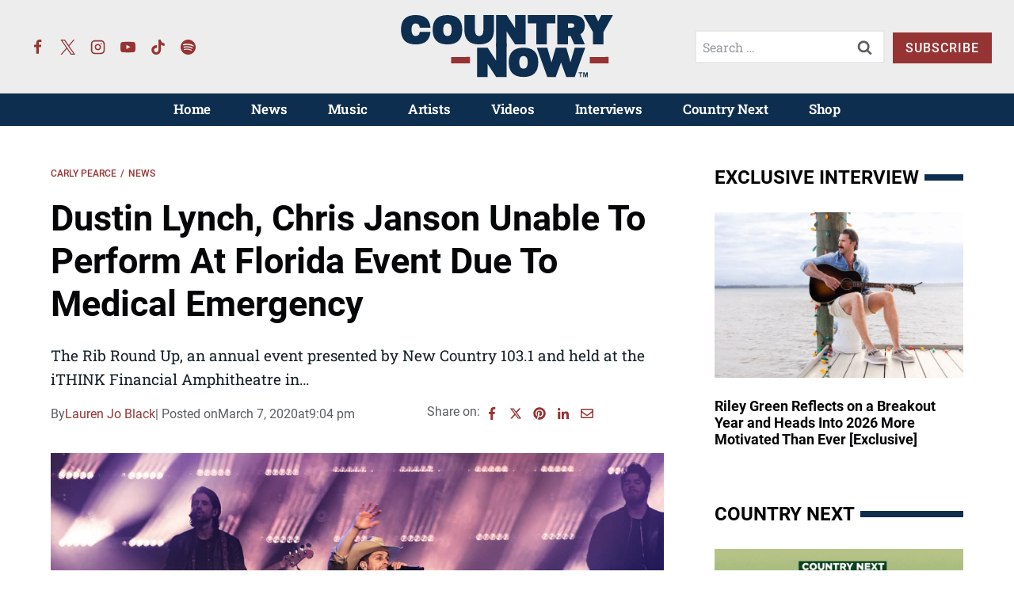

--- FILE ---
content_type: text/html; charset=UTF-8
request_url: https://countrynow.com/dustin-lynch-chris-janson-unable-to-perform-at-florida-event-due-to-medical-emergency/
body_size: 47340
content:
<!doctype html>
<html lang="en-US" class="no-js" itemtype="https://schema.org/Blog" itemscope>
<head>
	<meta charset="UTF-8">
	<meta name="viewport" content="width=device-width, initial-scale=1, minimum-scale=1">
	<meta name='robots' content='index, follow, max-image-preview:large, max-snippet:-1, max-video-preview:-1' />
	<style>img:is([sizes="auto" i], [sizes^="auto," i]) { contain-intrinsic-size: 3000px 1500px }</style>
	
	<!-- This site is optimized with the Yoast SEO Premium plugin v26.2 (Yoast SEO v26.2) - https://yoast.com/wordpress/plugins/seo/ -->
	<title>Dustin Lynch, Chris Janson Unable To Perform At Florida Event Due To Medical Emergency - Country Now</title><link rel="preload" href="https://countrynow.com/wp-content/uploads/2023/04/country-now-logo-color-new.svg" as="image" fetchpriority="high"><link rel="preload" href="https://countrynow.com/wp-content/uploads/2023/01/country-now-logo-white.svg" as="image" fetchpriority="high"><style id="perfmatters-used-css">.kt-row-layout-inner,.kb-row-layout-wrap{position:relative;border:0 solid rgba(0,0,0,0);}.kt-row-layout-inner:before,.kb-row-layout-wrap:before{clear:both;display:table;content:"";}.kt-row-column-wrap{display:grid;grid-template-columns:minmax(0,1fr);gap:var(--global-row-gutter-md,2rem) var(--global-row-gutter-md,2rem);grid-auto-rows:minmax(min-content,max-content);z-index:1;position:relative;}.wp-block-kadence-rowlayout .kt-row-column-wrap.kb-theme-content-width{margin-left:auto;margin-right:auto;}.kt-row-has-bg>.kt-row-column-wrap{padding-left:var(--global-content-edge-padding,15px);padding-right:var(--global-content-edge-padding,15px);}.kt-inner-column-height-full:not(.kt-row-layout-row){grid-auto-rows:minmax(0,1fr);}.kt-inner-column-height-full:not(.kt-row-layout-row)>.wp-block-kadence-column{align-self:stretch;}.kt-inner-column-height-full:not(.kt-row-layout-row)>.wp-block-kadence-column>.kt-inside-inner-col{height:100%;}.kt-row-valign-middle.kt-inner-column-height-full>.wp-block-kadence-column:not(.kb-section-dir-horizontal)>.kt-inside-inner-col{display:flex;flex-direction:column;justify-content:center;}.kt-row-valign-middle.kt-inner-column-height-full>.wp-block-kadence-column.kb-section-dir-horizontal>.kt-inside-inner-col{align-items:center;}@media screen and (max-width: 1024px){.kt-inner-column-height-full.kt-tab-layout-row,.kt-inner-column-height-full.kt-tab-layout-inherit.kt-row-layout-row{grid-auto-rows:minmax(min-content,max-content);}.kt-inner-column-height-full.kt-tab-layout-row>.wp-block-kadence-column>.kt-inside-inner-col{height:auto;}.kt-inner-column-height-full.kt-tab-layout-equal,.kt-inner-column-height-full:not(.kt-tab-layout-inherit):not(.kt-tab-layout-row){grid-auto-rows:minmax(0,1fr);}.kt-inner-column-height-full.kt-tab-layout-equal>.wp-block-kadence-column>.kt-inside-inner-col,.kt-inner-column-height-full:not(.kt-tab-layout-inherit):not(.kt-tab-layout-row)>.wp-block-kadence-column>.kt-inside-inner-col{height:100%;}}@media screen and (max-width: 767px){.kt-inner-column-height-full.kt-mobile-layout-row.kt-mobile-layout-row{grid-auto-rows:minmax(min-content,max-content);}.kt-inner-column-height-full.kt-mobile-layout-row>.wp-block-kadence-column>.kt-inside-inner-col{height:auto;}.kt-inner-column-height-full.kt-mobile-layout-equal,.kt-inner-column-height-full:not(.kt-mobile-layout-inherit):not(.kt-mobile-layout-row){grid-auto-rows:minmax(0,1fr);}.kt-inner-column-height-full.kt-mobile-layout-equal>.wp-block-kadence-column>.kt-inside-inner-col,.kt-inner-column-height-full:not(.kt-mobile-layout-inherit):not(.kt-mobile-layout-row)>.wp-block-kadence-column>.kt-inside-inner-col{height:100%;}}.kt-row-layout-overlay{top:0;left:0;position:absolute;opacity:.3;height:100%;width:100%;z-index:0;filter:opacity(100%);}@media (min-width: 768px)and (max-width: 1024px){.wp-block-kadence-rowlayout [id*=jarallax-container-]>div{height:var(--kb-screen-height-fix,100vh) !important;margin-top:-40px !important;}}@media only screen and (min-width: 768px)and (max-width: 1366px)and (-webkit-min-device-pixel-ratio: 2){.wp-block-kadence-rowlayout [id*=jarallax-container-]>div{height:var(--kb-screen-height-fix,100vh) !important;margin-top:-40px !important;}}.kb-blocks-bg-slider-init.splide .splide__pagination{bottom:10px;}.kb-blocks-bg-slider-init.splide .splide__arrow{z-index:100;}:where(.kb-row-layout-wrap:has(.wp-block-kadence-navigation)){z-index:49;}:where(header .kb-row-layout-wrap:has(.wp-block-kadence-navigation)){z-index:1000;}.wp-block-kadence-column.kb-section-dir-horizontal>.kt-inside-inner-col>.wp-block-kadence-column{flex:1;}.wp-block-kadence-column{display:flex;flex-direction:column;z-index:1;min-width:0;min-height:0;}.kt-inside-inner-col{flex-direction:column;border:0 solid rgba(0,0,0,0);position:relative;transition:all .3s ease;}.wp-block-kadence-image:not(:last-child){margin-bottom:1em;}.wp-block-kadence-image img{max-width:100%;border:0 solid currentColor;box-sizing:border-box;}.wp-block-kadence-image .aligncenter{text-align:center;}.wp-block-kadence-image .aligncenter.kb-image-is-ratio-size{width:100%;}.wp-block-kadence-image .alignleft,.wp-block-kadence-image .alignright,.wp-block-kadence-image .aligncenter{display:table;}.wp-block-kadence-image .alignleft>figcaption,.wp-block-kadence-image .alignright>figcaption,.wp-block-kadence-image .aligncenter>figcaption{display:table-caption;caption-side:bottom;}.wp-block-kadence-image .aligncenter{margin-left:auto;margin-right:auto;}.wp-block-kadence-image figcaption{margin-top:.5em;font-size:90%;}.wp-block-kadence-image figcaption img{display:inline;}.wp-block-kadence-image .kb-is-ratio-image{height:0;position:relative;}.wp-block-kadence-image .kb-is-ratio-image img{position:absolute;flex:1;height:100%;-o-object-fit:cover;object-fit:cover;width:100%;top:0;left:0;}.wp-block-kadence-image .kb-image-ratio-square{padding-bottom:100%;}.wp-block-kadence-image .kb-image-ratio-land32{padding-bottom:66.67%;}.wp-block-kadence-image figure{margin:0;}.kt-block-spacer{position:relative;height:60px;}.kt-block-spacer .kt-divider{width:100%;border-top:solid 1px #eee;position:absolute;top:50%;left:50%;margin:0;padding:0;border-bottom:0;border-left:0;border-right:0;transform:perspective(1px) translate(-50%,-50%);}.wp-block-kadence-spacer.aligncenter{width:100%;}.wp-block-kadence-form{margin-bottom:30px;}.kb-form-align-center .kb-form{justify-content:center;}.kb-form{display:flex;flex-wrap:wrap;margin:0 -5px;align-items:flex-end;position:relative;text-align:left;}.kb-form .kadence-blocks-form-field{box-sizing:border-box;padding:0 5px;margin-bottom:16px;flex-wrap:wrap;justify-content:flex-start;text-align:left;align-items:center;display:flex;width:100%;}.kb-form .kadence-blocks-form-field.kb-submit-field{margin-bottom:0;justify-content:inherit;}.kb-form .kadence-blocks-form-field label{display:block;line-height:1.8;}.kb-form .kadence-blocks-form-field .kb-text-style-field{flex-basis:100%;max-width:100%;width:100%;border:1px solid var(--global-gray-500,#818a91);background-color:var(--global-palette9,#fff);color:var(--global-palette4,#373a3c);vertical-align:middle;flex-grow:1;z-index:10;min-height:40px;padding:10px 12px;border-radius:3px;}.kb-form .kadence-blocks-form-field .kb-forms-submit{z-index:1;position:relative;padding:8px 16px;line-height:1.8;cursor:pointer;font-size:18px;text-shadow:none;border-width:0px;border-radius:3px;border-color:var(--global-palette-btn-bg,#1768ea);background:var(--global-palette-btn-bg,#1768ea);color:var(--global-palette-btn,#fff);display:flex;text-align:center;justify-content:center;border-style:solid;overflow:hidden;transition:all .3s ease-in-out;}.kb-form .kadence-blocks-form-field .kb-forms-submit.kb-button-width-full{width:100%;}.kb-form .kadence-blocks-form-field .kb-forms-submit:hover{border-color:var(--global-palette-btn-bg-hover,#1768ea);color:var(--global-palette-btn-hover,#fff);background:var(--global-palette-btn-bg-hover,#1768ea);}.kb-form .kadence-blocks-form-field .kb-forms-submit::before{position:absolute;content:"";top:0;right:0;bottom:0;left:0;z-index:-1;opacity:0;transition:all .3s ease-in-out;}.kb-form .kadence-blocks-form-field .kb-forms-submit:hover::before{opacity:1;}.kb-form .kadence-blocks-form-field .kb-field{justify-content:inherit;text-align:inherit;}.kb-form input.kadence-blocks-field.verify,.kb-form .kadence-verify-label{opacity:0;position:absolute;top:0;left:0;height:0;width:0;z-index:-1;}.kadence-blocks-form-warning{background:#fff5f5;margin-top:10px;padding:10px;border-radius:2px;border:1px solid #fc8181;color:#c53030;font-weight:bold;}@keyframes kb-form-ellipses1{0%{transform:scale(0);}100%{transform:scale(1);}}@keyframes kb-form-ellipses3{0%{transform:scale(1);}100%{transform:scale(0);}}@keyframes kb-form-ellipses2{0%{transform:translate(0,0);}100%{transform:translate(19px,0);}}.kb-dynamic-list-item a{color:inherit;}.wp-block-kadence-dynamiclist.kb-dynamic-list{margin:0;padding:0;}.kb-dynamic-list.kb-dynamic-list-link-style-none a{text-decoration:none;}.kb-dynamic-list.kb-dynamic-list-layout-horizontal{display:flex;list-style:none;}.kb-dynamic-list.kb-dynamic-list-layout-horizontal .kb-dynamic-list-divider{padding:0 .4em;}.kb-dynamic-list.kb-dynamic-list-alignment-left{flex-wrap:wrap;justify-content:flex-start;text-align:left;}.kadence-post-image-intrisic{height:0;position:relative;}.kadence-post-image-intrisic .kadence-post-image-inner-intrisic{bottom:0;display:flex;left:0;overflow:hidden;position:absolute;right:0;top:0;}.kadence-post-image-intrisic .kadence-post-image-inner-intrisic .kadence-post-image-inner-wrap{width:100%;}.kadence-post-image-intrisic .kadence-post-image-inner-intrisic a{display:block;outline-offset:-5px;width:100%;}.kadence-post-image-intrisic .kadence-post-image-inner-intrisic img{flex:1;height:100%;-o-object-fit:cover;object-fit:cover;width:100%;}.kt-post-grid-wrap{grid-gap:30px 30px;display:grid;grid-template-columns:minmax(0,1fr) minmax(0,1fr);grid-template-rows:minmax(0,1fr);}.kt-post-grid-wrap[data-columns-ss="1"]{grid-template-columns:minmax(0,1fr);}.kt-post-grid-wrap[data-columns-ss="1"]>.kt-blocks-post-grid-item,.kt-post-grid-wrap[data-columns-ss="1"]>.kt-post-masonry-item{width:100%;}.kt-post-grid-wrap[data-columns-ss="2"]>.kt-blocks-post-grid-item,.kt-post-grid-wrap[data-columns-ss="2"]>.kt-post-masonry-item{width:50%;}.kt-post-grid-wrap[data-columns-ss="3"]{grid-template-columns:minmax(0,1fr) minmax(0,1fr) minmax(0,1fr);}.kt-post-grid-wrap[data-columns-ss="3"]>.kt-blocks-post-grid-item,.kt-post-grid-wrap[data-columns-ss="3"]>.kt-post-masonry-item{width:33.33%;}.kt-post-grid-wrap[data-columns-ss="4"]{grid-template-columns:minmax(0,1fr) minmax(0,1fr) minmax(0,1fr) minmax(0,1fr);}.kt-post-grid-wrap[data-columns-ss="4"]>.kt-blocks-post-grid-item,.kt-post-grid-wrap[data-columns-ss="4"]>.kt-post-masonry-item{width:25%;}.kt-post-grid-wrap[data-columns-ss="5"]{grid-template-columns:minmax(0,1fr) minmax(0,1fr) minmax(0,1fr) minmax(0,1fr) minmax(0,1fr);}.kt-post-grid-wrap[data-columns-ss="5"]>.kt-blocks-post-grid-item,.kt-post-grid-wrap[data-columns-ss="5"]>.kt-post-masonry-item{width:20%;}@media (min-width:544px){.kt-post-grid-wrap[data-columns-xs="1"]{grid-template-columns:minmax(0,1fr);}.kt-post-grid-wrap[data-columns-xs="1"]>.kt-blocks-post-grid-item,.kt-post-grid-wrap[data-columns-xs="1"]>.kt-post-masonry-item{width:100%;}.kt-post-grid-wrap[data-columns-xs="2"]{grid-template-columns:minmax(0,1fr) minmax(0,1fr);}.kt-post-grid-wrap[data-columns-xs="2"]>.kt-blocks-post-grid-item,.kt-post-grid-wrap[data-columns-xs="2"]>.kt-post-masonry-item{width:50%;}.kt-post-grid-wrap[data-columns-xs="3"]{grid-template-columns:minmax(0,1fr) minmax(0,1fr) minmax(0,1fr);}.kt-post-grid-wrap[data-columns-xs="3"]>.kt-blocks-post-grid-item,.kt-post-grid-wrap[data-columns-xs="3"]>.kt-post-masonry-item{width:33.33%;}.kt-post-grid-wrap[data-columns-xs="4"]{grid-template-columns:minmax(0,1fr) minmax(0,1fr) minmax(0,1fr) minmax(0,1fr);}.kt-post-grid-wrap[data-columns-xs="4"]>.kt-blocks-post-grid-item,.kt-post-grid-wrap[data-columns-xs="4"]>.kt-post-masonry-item{width:25%;}.kt-post-grid-wrap[data-columns-xs="5"]{grid-template-columns:minmax(0,1fr) minmax(0,1fr) minmax(0,1fr) minmax(0,1fr) minmax(0,1fr);}.kt-post-grid-wrap[data-columns-xs="5"]>.kt-blocks-post-grid-item,.kt-post-grid-wrap[data-columns-xs="5"]>.kt-post-masonry-item{width:20%;}}@media (min-width:768px){.kt-post-grid-wrap[data-columns-sm="1"]{grid-template-columns:minmax(0,1fr);}.kt-post-grid-wrap[data-columns-sm="1"]>.kt-blocks-post-grid-item,.kt-post-grid-wrap[data-columns-sm="1"]>.kt-post-masonry-item{width:100%;}.kt-post-grid-wrap[data-columns-sm="2"]{grid-template-columns:minmax(0,1fr) minmax(0,1fr);}.kt-post-grid-wrap[data-columns-sm="2"]>.kt-blocks-post-grid-item,.kt-post-grid-wrap[data-columns-sm="2"]>.kt-post-masonry-item{width:50%;}.kt-post-grid-wrap[data-columns-sm="3"]{grid-template-columns:minmax(0,1fr) minmax(0,1fr) minmax(0,1fr);}.kt-post-grid-wrap[data-columns-sm="3"]>.kt-blocks-post-grid-item,.kt-post-grid-wrap[data-columns-sm="3"]>.kt-post-masonry-item{width:33.33%;}.kt-post-grid-wrap[data-columns-sm="4"]{grid-template-columns:minmax(0,1fr) minmax(0,1fr) minmax(0,1fr) minmax(0,1fr);}.kt-post-grid-wrap[data-columns-sm="4"]>.kt-blocks-post-grid-item,.kt-post-grid-wrap[data-columns-sm="4"]>.kt-post-masonry-item{width:25%;}.kt-post-grid-wrap[data-columns-sm="5"]{grid-template-columns:minmax(0,1fr) minmax(0,1fr) minmax(0,1fr) minmax(0,1fr) minmax(0,1fr);}.kt-post-grid-wrap[data-columns-sm="5"]>.kt-blocks-post-grid-item,.kt-post-grid-wrap[data-columns-sm="5"]>.kt-post-masonry-item{width:20%;}}@media (min-width:992px){.kt-post-grid-wrap[data-columns-md="1"]{grid-template-columns:minmax(0,1fr);}.kt-post-grid-wrap[data-columns-md="1"]>.kt-blocks-post-grid-item,.kt-post-grid-wrap[data-columns-md="1"]>.kt-post-masonry-item{width:100%;}.kt-post-grid-wrap[data-columns-md="2"]{grid-template-columns:minmax(0,1fr) minmax(0,1fr);}.kt-post-grid-wrap[data-columns-md="2"]>.kt-blocks-post-grid-item,.kt-post-grid-wrap[data-columns-md="2"]>.kt-post-masonry-item{width:50%;}.kt-post-grid-wrap[data-columns-md="3"]{grid-template-columns:minmax(0,1fr) minmax(0,1fr) minmax(0,1fr);}.kt-post-grid-wrap[data-columns-md="3"]>.kt-blocks-post-grid-item,.kt-post-grid-wrap[data-columns-md="3"]>.kt-post-masonry-item{width:33.33%;}.kt-post-grid-wrap[data-columns-md="4"]{grid-template-columns:minmax(0,1fr) minmax(0,1fr) minmax(0,1fr) minmax(0,1fr);}.kt-post-grid-wrap[data-columns-md="4"]>.kt-blocks-post-grid-item,.kt-post-grid-wrap[data-columns-md="4"]>.kt-post-masonry-item{width:25%;}.kt-post-grid-wrap[data-columns-md="5"]{grid-template-columns:minmax(0,1fr) minmax(0,1fr) minmax(0,1fr) minmax(0,1fr) minmax(0,1fr);}.kt-post-grid-wrap[data-columns-md="5"]>.kt-blocks-post-grid-item,.kt-post-grid-wrap[data-columns-md="5"]>.kt-post-masonry-item{width:20%;}}@media (min-width:1200px){.kt-post-grid-wrap[data-columns-xl="1"]{grid-template-columns:minmax(0,1fr);}.kt-post-grid-wrap[data-columns-xl="1"]>.kt-blocks-post-grid-item,.kt-post-grid-wrap[data-columns-xl="1"]>.kt-post-masonry-item{width:100%;}.kt-post-grid-wrap[data-columns-xl="2"]{grid-template-columns:minmax(0,1fr) minmax(0,1fr);}.kt-post-grid-wrap[data-columns-xl="2"]>.kt-blocks-post-grid-item,.kt-post-grid-wrap[data-columns-xl="2"]>.kt-post-masonry-item{width:50%;}.kt-post-grid-wrap[data-columns-xl="3"]{grid-template-columns:minmax(0,1fr) minmax(0,1fr) minmax(0,1fr);}.kt-post-grid-wrap[data-columns-xl="3"]>.kt-blocks-post-grid-item,.kt-post-grid-wrap[data-columns-xl="3"]>.kt-post-masonry-item{width:33.33%;}.kt-post-grid-wrap[data-columns-xl="4"]{grid-template-columns:minmax(0,1fr) minmax(0,1fr) minmax(0,1fr) minmax(0,1fr);}.kt-post-grid-wrap[data-columns-xl="4"]>.kt-blocks-post-grid-item,.kt-post-grid-wrap[data-columns-xl="4"]>.kt-post-masonry-item{width:25%;}.kt-post-grid-wrap[data-columns-xl="5"]{grid-template-columns:minmax(0,1fr) minmax(0,1fr) minmax(0,1fr) minmax(0,1fr) minmax(0,1fr);}.kt-post-grid-wrap[data-columns-xl="5"]>.kt-blocks-post-grid-item,.kt-post-grid-wrap[data-columns-xl="5"]>.kt-post-masonry-item{width:20%;}.kt-post-grid-wrap[data-columns-xl="6"]{grid-template-columns:minmax(0,1fr) minmax(0,1fr) minmax(0,1fr) minmax(0,1fr) minmax(0,1fr) minmax(0,1fr);}.kt-post-grid-wrap[data-columns-xl="6"]>.kt-blocks-post-grid-item,.kt-post-grid-wrap[data-columns-xl="6"]>.kt-post-masonry-item{width:16.66%;}.kt-post-grid-wrap[data-columns-xl="7"]{grid-template-columns:minmax(0,1fr) minmax(0,1fr) minmax(0,1fr) minmax(0,1fr) minmax(0,1fr) minmax(0,1fr) minmax(0,1fr);}.kt-post-grid-wrap[data-columns-xl="7"]>.kt-blocks-post-grid-item,.kt-post-grid-wrap[data-columns-xl="7"]>.kt-post-masonry-item{width:14.28%;}.kt-post-grid-wrap[data-columns-xl="8"]{grid-template-columns:minmax(0,1fr) minmax(0,1fr) minmax(0,1fr) minmax(0,1fr) minmax(0,1fr) minmax(0,1fr) minmax(0,1fr) minmax(0,1fr);}.kt-post-grid-wrap[data-columns-xl="8"]>.kt-blocks-post-grid-item,.kt-post-grid-wrap[data-columns-xl="8"]>.kt-post-masonry-item{width:12.5%;}}@media (min-width:1500px){.kt-post-grid-wrap[data-columns-xxl="1"]{grid-template-columns:minmax(0,1fr);}.kt-post-grid-wrap[data-columns-xxl="1"]>.kt-blocks-post-grid-item,.kt-post-grid-wrap[data-columns-xxl="1"]>.kt-post-masonry-item{width:100%;}.kt-post-grid-wrap[data-columns-xxl="2"]{grid-template-columns:minmax(0,1fr) minmax(0,1fr);}.kt-post-grid-wrap[data-columns-xxl="2"]>.kt-blocks-post-grid-item,.kt-post-grid-wrap[data-columns-xxl="2"]>.kt-post-masonry-item{width:50%;}.kt-post-grid-wrap[data-columns-xxl="3"]{grid-template-columns:minmax(0,1fr) minmax(0,1fr) minmax(0,1fr);}.kt-post-grid-wrap[data-columns-xxl="3"]>.kt-blocks-post-grid-item,.kt-post-grid-wrap[data-columns-xxl="3"]>.kt-post-masonry-item{width:33.33%;}.kt-post-grid-wrap[data-columns-xxl="4"]{grid-template-columns:minmax(0,1fr) minmax(0,1fr) minmax(0,1fr) minmax(0,1fr);}.kt-post-grid-wrap[data-columns-xxl="4"]>.kt-blocks-post-grid-item,.kt-post-grid-wrap[data-columns-xxl="4"]>.kt-post-masonry-item{width:25%;}.kt-post-grid-wrap[data-columns-xxl="5"]{grid-template-columns:minmax(0,1fr) minmax(0,1fr) minmax(0,1fr) minmax(0,1fr) minmax(0,1fr);}.kt-post-grid-wrap[data-columns-xxl="5"]>.kt-blocks-post-grid-item,.kt-post-grid-wrap[data-columns-xxl="5"]>.kt-post-masonry-item{width:20%;}.kt-post-grid-wrap[data-columns-xxl="6"]{grid-template-columns:minmax(0,1fr) minmax(0,1fr) minmax(0,1fr) minmax(0,1fr) minmax(0,1fr) minmax(0,1fr);}.kt-post-grid-wrap[data-columns-xxl="6"]>.kt-blocks-post-grid-item,.kt-post-grid-wrap[data-columns-xxl="6"]>.kt-post-masonry-item{width:16.66%;}.kt-post-grid-wrap[data-columns-xxl="7"]{grid-template-columns:minmax(0,1fr) minmax(0,1fr) minmax(0,1fr) minmax(0,1fr) minmax(0,1fr) minmax(0,1fr) minmax(0,1fr);}.kt-post-grid-wrap[data-columns-xxl="7"]>.kt-blocks-post-grid-item,.kt-post-grid-wrap[data-columns-xxl="7"]>.kt-post-masonry-item{width:14.28%;}.kt-post-grid-wrap[data-columns-xxl="8"]{grid-template-columns:minmax(0,1fr) minmax(0,1fr) minmax(0,1fr) minmax(0,1fr) minmax(0,1fr) minmax(0,1fr) minmax(0,1fr) minmax(0,1fr);}.kt-post-grid-wrap[data-columns-xxl="8"]>.kt-blocks-post-grid-item,.kt-post-grid-wrap[data-columns-xxl="8"]>.kt-post-masonry-item{width:12.5%;}}@supports (display:grid){.kt-blocks-post-loop-block .kt-post-grid-layout-grid-wrap>.kt-blocks-post-grid-item{width:auto;}}.kt-post-grid-layout-grid-wrap>.kt-blocks-post-grid-item{float:left;}@media (max-width:767px){.kt-blocks-post-grid-item .kt-feat-image-mobile-align-top{display:block;}}.kt-blocks-post-grid-item{border-style:solid;border-width:0;box-sizing:border-box;outline:0;}.kt-blocks-post-grid-item .entry-title a:not(.button):not(.list){color:inherit;display:block;text-decoration:none;}.kt-blocks-post-grid-item .kt-blocks-post-top-meta{display:flex;flex-wrap:wrap;font-size:14px;word-break:break-word;}.kt-blocks-post-grid-item .kt-blocks-post-top-meta>div{padding-right:5px;}.kt-blocks-post-grid-item .entry-content{position:relative;}.kt-blocks-post-grid-item .kt-blocks-post-readmore{border:0 solid transparent;display:inline-block;text-decoration:none;transition:all .2s ease-out;}.kt-blocks-post-grid-item footer{border:0 solid transparent;display:flex;font-size:14px;justify-content:space-between;position:relative;word-break:break-word;}.kt-blocks-post-grid-item footer a{text-decoration:none;}.kt-blocks-post-footer-left,.kt-blocks-post-footer-right{display:flex;flex-wrap:wrap;}.kt-blocks-post-footer-left>div{margin-right:5px;}.kt-blocks-post-footer-right>div{margin-left:5px;}.kt-blocks-post-grid-item header{position:relative;}.kt-blocks-post-footer svg{height:1em;position:relative;top:.125em;width:1em;}@keyframes ktBlocksMoveUp{to{opacity:1;transform:translateY(0);}}@keyframes ktBlocksReveal{99%{opacity:0;}to{opacity:1;}}.splide.splide__pagination__page.is-active{background-color:#000;}.splide.splide__pagination__page:focus,.splide.splide__pagination__page:focus-visible,.splide.splide__pagination__page:hover{outline:none;}.splide.kt-carousel-dotstyle-light .splide__pagination__page,.splide.kt-carousel-dotstyle-light .splide__pagination__page.is-active{background-color:#fff;}.splide.kt-carousel-dotstyle-outlinedark .splide__pagination__page{background-color:transparent;box-shadow:inset 0 0 0 1px #000;transition:box-shadow .3s ease;}.splide.kt-carousel-dotstyle-outlinedark .splide__pagination__page.is-active{background-color:transparent;box-shadow:inset 0 0 0 8px #000;}.splide.kt-carousel-dotstyle-outlinelight .splide__pagination__page{background-color:transparent;box-shadow:inset 0 0 0 1px #fff;transition:box-shadow .3s ease;}.splide.kt-carousel-dotstyle-outlinelight .splide__pagination__page.is-active{background-color:transparent;box-shadow:inset 0 0 0 8px #fff;}.kt-post-grid-layout-carousel .splide.kb-slider-arrow-position-top-right .splide__arrows{right:1rem;top:1rem;}.kt-post-grid-layout-carousel .splide.kb-slider-arrow-position-top-right .splide__arrows .splide__arrow--prev{left:unset;right:4em;}.kt-post-grid-layout-carousel .splide.kb-slider-arrow-position-top-left .splide__arrows{left:1rem;top:1rem;}.kt-post-grid-layout-carousel .splide.kb-slider-arrow-position-top-left .splide__arrows .splide__arrow--next{left:4em;}.kt-post-grid-layout-carousel .splide.kb-slider-arrow-position-bottom-left .splide__arrows{bottom:1rem;left:1rem;}.kt-post-grid-layout-carousel .splide.kb-slider-arrow-position-bottom-left .splide__arrows .splide__arrow--next{left:4em;}.kt-post-grid-layout-carousel .splide.kb-slider-arrow-position-bottom-right .splide__arrows{bottom:1rem;right:1rem;}.kt-post-grid-layout-carousel .splide.kb-slider-arrow-position-bottom-right .splide__arrows .splide__arrow--prev{left:unset;right:4em;}.kt-post-grid-layout-carousel .splide.kb-slider-group-arrow.kb-slider-arrow-position-outside-top .splide__arrows{position:relative;top:-2rem;}.kt-post-grid-layout-carousel .splide.kb-slider-arrow-position-outside-top-right .splide__arrows{right:1rem;top:-4rem;}.kt-post-grid-layout-carousel .splide.kb-slider-arrow-position-outside-top-right .splide__arrows .splide__arrow--prev{left:unset;right:4em;}.kt-post-grid-layout-carousel .splide.kb-slider-arrow-position-outside-top-left .splide__arrows{left:1rem;top:-4rem;}.kt-post-grid-layout-carousel .splide.kb-slider-arrow-position-outside-top-left .splide__arrows .splide__arrow--next{left:4em;}.kt-post-grid-layout-carousel .splide.kb-slider-arrow-position-outside-bottom .splide__arrows{bottom:-2rem;position:absolute;width:100%;}.kt-post-grid-layout-carousel .splide.kb-slider-arrow-position-outside-bottom-right .splide__arrows{bottom:-4rem;right:1rem;}.kt-post-grid-layout-carousel .splide.kb-slider-arrow-position-outside-bottom-right .splide__arrows .splide__arrow--prev{left:unset;right:4em;}.kt-post-grid-layout-carousel .splide.kb-slider-arrow-position-outside-bottom-left .splide__arrows{bottom:-4rem;left:1rem;}.kt-post-grid-layout-carousel .splide.kb-slider-arrow-position-outside-bottom-left .splide__arrows .splide__arrow--next{left:4em;}.kt-post-grid-layout-carousel .splide.kb-slider-group-arrows .splide__arrows{display:flex;gap:1rem;position:absolute;z-index:1;}.wp-block-kadence-icon,.wp-block-kadence-icon.aligncenter:not(.specificity){display:flex;gap:.2em;align-items:center;justify-content:center;}.kt-svg-style-stacked .kb-svg-icon-wrap{border:2px solid var(--global-palette5,#444);transition:all .3s ease-in-out;padding:20px;}.kt-svg-icon-wrap{display:flex;}.kt-svg-icon-wrap a.kt-svg-icon-link{display:flex;border:0;text-decoration:none;box-shadow:none;}.kt-svg-icon-wrap a.kt-svg-icon-link:hover{box-shadow:none;}.kb-svg-icon-wrap{display:inline-flex;justify-content:center;align-items:center;border-width:0;}.kb-svg-icon-wrap svg{width:1em;height:1em;}.kadence-block-pro-modal{display:none;text-align:left;}.kt-modal-overlay{align-items:center;background:rgba(0,0,0,.6);bottom:0;display:flex;justify-content:center;left:0;position:fixed;right:0;top:0;z-index:99999;}.kt-modal-container{align-items:flex-start;background-color:#fff;border:0 solid transparent;border-radius:0;box-sizing:border-box;display:flex;justify-content:flex-start;margin:20px;max-height:100vh;max-width:600px;overflow-y:auto;padding:30px;position:relative;text-align:left;width:100%;}.kt-modal-content{max-height:100%;width:100%;}.kt-modal-overlay .kt-modal-close{align-items:center;-webkit-appearance:none;background:transparent;border:0;box-shadow:none;color:#444;cursor:pointer;display:inline-flex;justify-content:center;padding:0;position:absolute;right:4px;text-shadow:none;top:4px;z-index:10;z-index:1000;}.kt-modal-overlay .kt-modal-close:hover{box-shadow:none;outline:none;}.kt-modal-overlay .kt-modal-close:focus{box-shadow:none;}.kt-modal-close svg{height:24px;pointer-events:none;width:24px;}.kt-modal-linkalign-center{text-align:center !important;}.modal-trigger{cursor:pointer;}@keyframes kbmfadeIn{0%{opacity:0;}to{opacity:1;}}@keyframes kbmfadeOut{0%{opacity:1;}to{opacity:0;}}.kadence-block-pro-modal[aria-hidden=false] .kt-modal-overlay{animation:kbmfadeIn .3s cubic-bezier(0,0,.2,1);}.kadence-block-pro-modal[aria-hidden=true] .kt-modal-overlay{animation:kbmfadeOut .3s cubic-bezier(0,0,.2,1);}@keyframes kbmfadeInUp{0%{opacity:0;transform:translateY(15%);}to{opacity:1;transform:translateY(0);}}.kt-m-animate-in-fadeup[aria-hidden=false] .kt-modal-container{animation:kbmfadeInUp .3s cubic-bezier(0,0,.2,1);}@keyframes kbmfadeInDown{0%{opacity:0;transform:translateY(-15%);}to{opacity:1;transform:translateY(0);}}@keyframes kbmfadeInLeft{0%{opacity:0;transform:translateX(-15%);}to{opacity:1;transform:translateX(0);}}@keyframes kbmfadeInRight{0%{opacity:0;transform:translateX(15%);}to{opacity:1;transform:translateX(0);}}@keyframes kbmslideInUp{0%{transform:translateY(45%);}to{transform:translateY(0);}}@keyframes kbmslideInDown{0%{transform:translateY(-45%);}to{transform:translateY(0);}}@keyframes kbmslideInLeft{0%{transform:translateX(-45%);}to{transform:translateX(0);}}@keyframes kbmslideInRight{0%{transform:translateX(45%);}to{transform:translateX(0);}}@keyframes kbmzoomIn{0%{transform:scale3d(.3,.3,.3);}to{transform:scaleX(1);}}.kt-m-animate-out-fadeout[aria-hidden=true] .kt-modal-container{animation:kbmfadeOut .3s cubic-bezier(0,0,.2,1);}@keyframes kbmfadeOutUp{0%{opacity:1;transform:translateY(0);}to{opacity:0;transform:translateY(-15%);}}@keyframes kbmfadeOutDown{0%{opacity:1;transform:translateY(0);}to{opacity:0;transform:translateY(15%);}}@keyframes kbmfadeOutLeft{0%{opacity:1;transform:translateX(0);}to{opacity:0;transform:translateX(-15%);}}@keyframes kbmfadeOutRight{0%{opacity:1;transform:translateX(0);}to{opacity:0;transform:translateX(15%);}}@keyframes kbmslideOutUp{0%{transform:translateY(0);}to{transform:translateY(-45%);}}@keyframes kbmslideOutDown{0%{transform:translateY(0);}to{transform:translateY(45%);}}@keyframes kbmslideOutLeft{0%{transform:translateX(0);}to{transform:translateX(-45%);}}@keyframes kbmslideOutRight{0%{transform:translateX(0);}to{transform:translateX(45%);}}@keyframes kbmzoomOut{0%{transform:scaleX(1);}to{transform:scale3d(.3,.3,.3);}}.kadence-block-pro-modal .kt-modal-container,.kadence-block-pro-modal .kt-modal-overlay{will-change:transform;}@media (max-width:1024px){.kt-modal-container.kt-modal-height-fittocontent{margin-bottom:5vh;margin-top:5vh;max-height:90vh;}}:where(.wp-block-button__link){border-radius:9999px;box-shadow:none;padding:calc(.667em + 2px) calc(1.333em + 2px);text-decoration:none;}:root :where(.wp-block-button .wp-block-button__link.is-style-outline),:root :where(.wp-block-button.is-style-outline>.wp-block-button__link){border:2px solid;padding:.667em 1.333em;}:root :where(.wp-block-button .wp-block-button__link.is-style-outline:not(.has-text-color)),:root :where(.wp-block-button.is-style-outline>.wp-block-button__link:not(.has-text-color)){color:currentColor;}:root :where(.wp-block-button .wp-block-button__link.is-style-outline:not(.has-background)),:root :where(.wp-block-button.is-style-outline>.wp-block-button__link:not(.has-background)){background-color:initial;background-image:none;}:where(.wp-block-columns){margin-bottom:1.75em;}:where(.wp-block-columns.has-background){padding:1.25em 2.375em;}:where(.wp-block-post-comments input[type=submit]){border:none;}:where(.wp-block-cover-image:not(.has-text-color)),:where(.wp-block-cover:not(.has-text-color)){color:#fff;}:where(.wp-block-cover-image.is-light:not(.has-text-color)),:where(.wp-block-cover.is-light:not(.has-text-color)){color:#000;}:root :where(.wp-block-cover h1:not(.has-text-color)),:root :where(.wp-block-cover h2:not(.has-text-color)),:root :where(.wp-block-cover h3:not(.has-text-color)),:root :where(.wp-block-cover h4:not(.has-text-color)),:root :where(.wp-block-cover h5:not(.has-text-color)),:root :where(.wp-block-cover h6:not(.has-text-color)),:root :where(.wp-block-cover p:not(.has-text-color)){color:inherit;}.wp-block-embed{overflow-wrap:break-word;}.wp-block-embed :where(figcaption){margin-bottom:1em;margin-top:.5em;}.wp-block-embed iframe{max-width:100%;}.wp-block-embed__wrapper{position:relative;}.wp-embed-responsive .wp-has-aspect-ratio .wp-block-embed__wrapper:before{content:"";display:block;padding-top:50%;}.wp-embed-responsive .wp-has-aspect-ratio iframe{bottom:0;height:100%;left:0;position:absolute;right:0;top:0;width:100%;}.wp-embed-responsive .wp-embed-aspect-16-9 .wp-block-embed__wrapper:before{padding-top:56.25%;}:where(.wp-block-file){margin-bottom:1.5em;}:where(.wp-block-file__button){border-radius:2em;display:inline-block;padding:.5em 1em;}:where(.wp-block-file__button):is(a):active,:where(.wp-block-file__button):is(a):focus,:where(.wp-block-file__button):is(a):hover,:where(.wp-block-file__button):is(a):visited{box-shadow:none;color:#fff;opacity:.85;text-decoration:none;}:where(.wp-block-group.wp-block-group-is-layout-constrained){position:relative;}.wp-block-image>a,.wp-block-image>figure>a{display:inline-block;}.wp-block-image img{box-sizing:border-box;height:auto;max-width:100%;vertical-align:bottom;}.wp-block-image[style*=border-radius] img,.wp-block-image[style*=border-radius]>a{border-radius:inherit;}.wp-block-image.aligncenter{text-align:center;}.wp-block-image .aligncenter,.wp-block-image .alignleft,.wp-block-image .alignright,.wp-block-image.aligncenter,.wp-block-image.alignleft,.wp-block-image.alignright{display:table;}.wp-block-image .aligncenter>figcaption,.wp-block-image .alignleft>figcaption,.wp-block-image .alignright>figcaption,.wp-block-image.aligncenter>figcaption,.wp-block-image.alignleft>figcaption,.wp-block-image.alignright>figcaption{caption-side:bottom;display:table-caption;}.wp-block-image .aligncenter{margin-left:auto;margin-right:auto;}.wp-block-image :where(figcaption){margin-bottom:1em;margin-top:.5em;}.wp-block-image figure{margin:0;}@keyframes show-content-image{0%{visibility:hidden;}99%{visibility:hidden;}to{visibility:visible;}}@keyframes turn-on-visibility{0%{opacity:0;}to{opacity:1;}}@keyframes turn-off-visibility{0%{opacity:1;visibility:visible;}99%{opacity:0;visibility:visible;}to{opacity:0;visibility:hidden;}}@keyframes lightbox-zoom-in{0%{transform:translate(calc(( -100vw + var(--wp--lightbox-scrollbar-width) ) / 2 + var(--wp--lightbox-initial-left-position)),calc(-50vh + var(--wp--lightbox-initial-top-position))) scale(var(--wp--lightbox-scale));}to{transform:translate(-50%,-50%) scale(1);}}@keyframes lightbox-zoom-out{0%{transform:translate(-50%,-50%) scale(1);visibility:visible;}99%{visibility:visible;}to{transform:translate(calc(( -100vw + var(--wp--lightbox-scrollbar-width) ) / 2 + var(--wp--lightbox-initial-left-position)),calc(-50vh + var(--wp--lightbox-initial-top-position))) scale(var(--wp--lightbox-scale));visibility:hidden;}}:where(.wp-block-latest-comments:not([style*=line-height] .wp-block-latest-comments__comment)){line-height:1.1;}:where(.wp-block-latest-comments:not([style*=line-height] .wp-block-latest-comments__comment-excerpt p)){line-height:1.8;}:root :where(.wp-block-latest-posts.is-grid){padding:0;}:root :where(.wp-block-latest-posts.wp-block-latest-posts__list){padding-left:0;}ol,ul{box-sizing:border-box;}:root :where(.wp-block-list.has-background){padding:1.25em 2.375em;}.wp-block-navigation{position:relative;--navigation-layout-justification-setting:flex-start;--navigation-layout-direction:row;--navigation-layout-wrap:wrap;--navigation-layout-justify:flex-start;--navigation-layout-align:center;}.wp-block-navigation ul{margin-bottom:0;margin-left:0;margin-top:0;padding-left:0;}.wp-block-navigation ul,.wp-block-navigation ul li{list-style:none;padding:0;}.wp-block-navigation .wp-block-navigation-item{align-items:center;display:flex;position:relative;}.wp-block-navigation .wp-block-navigation-item__content{display:block;}.wp-block-navigation .wp-block-navigation-item__content.wp-block-navigation-item__content{color:inherit;}.wp-block-navigation :where(a),.wp-block-navigation :where(a:active),.wp-block-navigation :where(a:focus){text-decoration:none;}.wp-block-navigation.is-vertical{--navigation-layout-direction:column;--navigation-layout-justify:initial;--navigation-layout-align:flex-start;}button.wp-block-navigation-item__content{background-color:initial;border:none;color:currentColor;font-family:inherit;font-size:inherit;font-style:inherit;font-weight:inherit;letter-spacing:inherit;line-height:inherit;text-align:left;text-transform:inherit;}.wp-block-navigation .wp-block-page-list,.wp-block-navigation__container,.wp-block-navigation__responsive-close,.wp-block-navigation__responsive-container,.wp-block-navigation__responsive-container-content,.wp-block-navigation__responsive-dialog{gap:inherit;}:where(.wp-block-navigation.has-background .wp-block-navigation-item a:not(.wp-element-button)),:where(.wp-block-navigation.has-background .wp-block-navigation-submenu a:not(.wp-element-button)){padding:.5em 1em;}:where(.wp-block-navigation .wp-block-navigation__submenu-container .wp-block-navigation-item a:not(.wp-element-button)),:where(.wp-block-navigation .wp-block-navigation__submenu-container .wp-block-navigation-submenu a:not(.wp-element-button)),:where(.wp-block-navigation .wp-block-navigation__submenu-container .wp-block-navigation-submenu button.wp-block-navigation-item__content),:where(.wp-block-navigation .wp-block-navigation__submenu-container .wp-block-pages-list__item button.wp-block-navigation-item__content){padding:.5em 1em;}.wp-block-navigation__container{align-items:var(--navigation-layout-align,initial);display:flex;flex-direction:var(--navigation-layout-direction,initial);flex-wrap:var(--navigation-layout-wrap,wrap);justify-content:var(--navigation-layout-justify,initial);list-style:none;margin:0;padding-left:0;}.wp-block-navigation__container:only-child,.wp-block-page-list:only-child{flex-grow:1;}@keyframes overlay-menu__fade-in-animation{0%{opacity:0;transform:translateY(.5em);}to{opacity:1;transform:translateY(0);}}.wp-block-navigation .wp-block-navigation-item__label{overflow-wrap:break-word;}.wp-block-navigation .wp-block-navigation-item{background-color:inherit;}:root :where(p.has-background){padding:1.25em 2.375em;}:where(p.has-text-color:not(.has-link-color)) a{color:inherit;}:where(.wp-block-post-comments-form) input:not([type=submit]),:where(.wp-block-post-comments-form) textarea{border:1px solid #949494;font-family:inherit;font-size:1em;}:where(.wp-block-post-comments-form) input:where(:not([type=submit]):not([type=checkbox])),:where(.wp-block-post-comments-form) textarea{padding:calc(.667em + 2px);}.wp-block-post-content{display:flow-root;}:where(.wp-block-post-excerpt){box-sizing:border-box;margin-bottom:var(--wp--style--block-gap);margin-top:var(--wp--style--block-gap);}:where(.wp-block-preformatted.has-background){padding:1.25em 2.375em;}:where(.wp-block-search__button){border:1px solid #ccc;padding:6px 10px;}:where(.wp-block-search__input){font-family:inherit;font-size:inherit;font-style:inherit;font-weight:inherit;letter-spacing:inherit;line-height:inherit;text-transform:inherit;}:where(.wp-block-search__button-inside .wp-block-search__inside-wrapper){border:1px solid #949494;box-sizing:border-box;padding:4px;}:where(.wp-block-search__button-inside .wp-block-search__inside-wrapper) :where(.wp-block-search__button){padding:4px 8px;}:root :where(.wp-block-separator.is-style-dots){height:auto;line-height:1;text-align:center;}:root :where(.wp-block-separator.is-style-dots):before{color:currentColor;content:"···";font-family:serif;font-size:1.5em;letter-spacing:2em;padding-left:2em;}:root :where(.wp-block-site-logo.is-style-rounded){border-radius:9999px;}:root :where(.wp-block-social-links .wp-social-link a){padding:.25em;}:root :where(.wp-block-social-links.is-style-logos-only .wp-social-link a){padding:0;}:root :where(.wp-block-social-links.is-style-pill-shape .wp-social-link a){padding-left:.6666666667em;padding-right:.6666666667em;}.wp-block-spacer{clear:both;}:root :where(.wp-block-tag-cloud.is-style-outline){display:flex;flex-wrap:wrap;gap:1ch;}:root :where(.wp-block-tag-cloud.is-style-outline a){border:1px solid;font-size:unset !important;margin-right:0;padding:1ch 2ch;text-decoration:none !important;}:root :where(.wp-block-table-of-contents){box-sizing:border-box;}:where(.wp-block-term-description){box-sizing:border-box;margin-bottom:var(--wp--style--block-gap);margin-top:var(--wp--style--block-gap);}:where(pre.wp-block-verse){font-family:inherit;}.editor-styles-wrapper,.entry-content{counter-reset:footnotes;}:root{--wp--preset--font-size--normal:16px;--wp--preset--font-size--huge:42px;}.aligncenter{clear:both;}.screen-reader-text{border:0;clip-path:inset(50%);height:1px;margin:-1px;overflow:hidden;padding:0;position:absolute;width:1px;word-wrap:normal !important;}.screen-reader-text:focus{background-color:#ddd;clip-path:none;color:#444;display:block;font-size:1em;height:auto;left:5px;line-height:normal;padding:15px 23px 14px;text-decoration:none;top:5px;width:auto;z-index:100000;}html :where(.has-border-color){border-style:solid;}html :where([style*=border-top-color]){border-top-style:solid;}html :where([style*=border-right-color]){border-right-style:solid;}html :where([style*=border-bottom-color]){border-bottom-style:solid;}html :where([style*=border-left-color]){border-left-style:solid;}html :where([style*=border-width]){border-style:solid;}html :where([style*=border-top-width]){border-top-style:solid;}html :where([style*=border-right-width]){border-right-style:solid;}html :where([style*=border-bottom-width]){border-bottom-style:solid;}html :where([style*=border-left-width]){border-left-style:solid;}html :where(img[class*=wp-image-]){height:auto;max-width:100%;}:where(figure){margin:0 0 1em;}html :where(.is-position-sticky){--wp-admin--admin-bar--position-offset:var(--wp-admin--admin-bar--height,0px);}@media screen and (max-width:600px){html :where(.is-position-sticky){--wp-admin--admin-bar--position-offset:0px;}}@-webkit-keyframes spin{0%{-webkit-transform:rotate(0deg);transform:rotate(0deg);}100%{-webkit-transform:rotate(359deg);transform:rotate(359deg);}}@keyframes spin{0%{-webkit-transform:rotate(0deg);transform:rotate(0deg);}100%{-webkit-transform:rotate(359deg);transform:rotate(359deg);}}.header-navigation ul li a:not([href]){cursor:default;}.header-navigation>div>ul>li>a{display:flex;align-items:center;}.header-menu-container ul.menu{position:relative;}@media screen and (max-width:767px){.kt_simple_share_container.kt_share_location_mobile_after{padding-top:0;margin-top:var(--global-md-spacing,10px);padding-bottom:2px;}}.kt_simple_share_container.kt_share_shortcode{padding-top:5px;padding-bottom:5px;}.kt_simple_share_container a{display:inline-flex;justify-content:center;align-items:center;}.kt_simple_share_container .kt-social-svg-icon{display:inline-flex;align-self:center;}.kt_simple_share_container svg{height:1em;width:1em;}iframe[id^=PIN_]{border:10px solid gray;}.kt-socialstyle-style_01 a,.kt-socialstyle-style_02 a{width:30px;height:30px;line-height:30px;background:gray;color:#fff;border-bottom:0;-webkit-transition:opacity .25s;transition:opacity .25s;}.kt-socialstyle-style_02 a{border-radius:0;}.kt-socialstyle-style_01 a:hover,.kt-socialstyle-style_02 a:hover{color:#fff;opacity:.9;}.kt-socialstyle-style_01 .kt_facebook_share,.kt-socialstyle-style_02 .kt_facebook_share{background:#3b5998;}.kt-socialstyle-style_01 .kt_twitter_share,.kt-socialstyle-style_02 .kt_twitter_share{background:#000;}.kt-socialstyle-style_01 .kt_linkedin_share,.kt-socialstyle-style_02 .kt_linkedin_share{background:#007bb6;}.kt-socialstyle-style_01 .kt_pinterest_share,.kt-socialstyle-style_02 .kt_pinterest_share{background:#c92228;}.kt-socialstyle-style_01 .kt_email_share,.kt-socialstyle-style_02 .kt_email_share{background:#787878;}.kt-socialstyle-style_02 a,.kt-socialstyle-style_03 a,.kt-socialstyle-style_04 a,.kt-socialstyle-style_05 a{text-align:center;font-size:16px;-moz-transform:translateZ(0) scale(1,1);-webkit-transform:translateZ(0) scale(1,1);transform:translateZ(0) scale(1,1);}.kt_simple_share_container{display:flex;flex-wrap:wrap;gap:5px;}.kt_simple_share_container:not(.kt_share_location_right):not(.kt_share_location_left){width:100%;}@media screen and (max-width:767px){.kt_simple_share_container:not(.kt_share_location_mobile_right):not(.kt_share_location_mobile_left){width:100%;}}.kt-social-align-left{text-align:left;justify-content:flex-start;}.kt_before_share_text{display:inline-block;margin-right:5px;font-size:16px;}.kt_simple_share_container a .kt-social-svg-icon,.kt_simple_share_container a svg{pointer-events:none;}.kt_simple_share_container:not(.kt-socialstyle-style_05) [data-tooltip]{position:relative;cursor:pointer;z-index:1;}.kt_simple_share_container:not(.kt-socialstyle-style_05) [data-tooltip]:after,.kt_simple_share_container:not(.kt-socialstyle-style_05) [data-tooltip]:before{position:absolute;visibility:hidden;opacity:0;transition:opacity .2s ease-in-out,visibility .2s ease-in-out,transform .2s cubic-bezier(.71,1.7,.77,1.24);transform:translate3d(0,0,0);pointer-events:none;}.kt_simple_share_container:not(.kt-socialstyle-style_05) [data-tooltip]:focus:after,.kt_simple_share_container:not(.kt-socialstyle-style_05) [data-tooltip]:focus:before,.kt_simple_share_container:not(.kt-socialstyle-style_05) [data-tooltip]:hover:after,.kt_simple_share_container:not(.kt-socialstyle-style_05) [data-tooltip]:hover:before{visibility:visible;opacity:1;}.kt_simple_share_container:not(.kt-socialstyle-style_05) [data-tooltip]:before{z-index:1001;border:6px solid transparent;background:0 0;content:"";}.kt_simple_share_container:not(.kt-socialstyle-style_05) [data-tooltip]:after{z-index:1000;padding:8px;width:140px;background-color:#000;color:#fff;content:attr(data-tooltip);font-size:14px;line-height:1.2;}@media screen and (min-width:768px){.kt_simple_share_container:not(.kt-socialstyle-style_05) [data-placement=top]:after,.kt_simple_share_container:not(.kt-socialstyle-style_05) [data-placement=top]:before,.kt_simple_share_container:not(.kt-socialstyle-style_05) [data-tooltip]:after,.kt_simple_share_container:not(.kt-socialstyle-style_05) [data-tooltip]:before{bottom:100%;left:50%;}.kt_simple_share_container:not(.kt-socialstyle-style_05) [data-placement=top]:before,.kt_simple_share_container:not(.kt-socialstyle-style_05) [data-tooltip]:before{margin-left:-6px;margin-bottom:-12px;border-top-color:#000;}.kt_simple_share_container:not(.kt-socialstyle-style_05) [data-placement=top]:after,.kt_simple_share_container:not(.kt-socialstyle-style_05) [data-tooltip]:after{margin-left:-70px;}.kt_simple_share_container:not(.kt-socialstyle-style_05) [data-placement=top]:focus:after,.kt_simple_share_container:not(.kt-socialstyle-style_05) [data-placement=top]:focus:before,.kt_simple_share_container:not(.kt-socialstyle-style_05) [data-placement=top]:hover:after,.kt_simple_share_container:not(.kt-socialstyle-style_05) [data-placement=top]:hover:before,.kt_simple_share_container:not(.kt-socialstyle-style_05) [data-tooltip]:focus:after,.kt_simple_share_container:not(.kt-socialstyle-style_05) [data-tooltip]:focus:before,.kt_simple_share_container:not(.kt-socialstyle-style_05) [data-tooltip]:hover:after,.kt_simple_share_container:not(.kt-socialstyle-style_05) [data-tooltip]:hover:before{-webkit-transform:translateY(-12px);-moz-transform:translateY(-12px);transform:translateY(-12px);}.kt_simple_share_container:not(.kt-socialstyle-style_05) [data-placement=bottom]:after,.kt_simple_share_container:not(.kt-socialstyle-style_05) [data-placement=bottom]:before{top:100%;bottom:auto;left:50%;}.kt_simple_share_container:not(.kt-socialstyle-style_05) [data-placement=bottom]:before{margin-top:-12px;margin-bottom:0;border-top-color:transparent;border-bottom-color:#000;}.kt_simple_share_container:not(.kt-socialstyle-style_05) [data-placement=bottom]:focus:after,.kt_simple_share_container:not(.kt-socialstyle-style_05) [data-placement=bottom]:focus:before,.kt_simple_share_container:not(.kt-socialstyle-style_05) [data-placement=bottom]:hover:after,.kt_simple_share_container:not(.kt-socialstyle-style_05) [data-placement=bottom]:hover:before{-webkit-transform:translateY(12px);-moz-transform:translateY(12px);transform:translateY(12px);}.kt_simple_share_container:not(.kt-socialstyle-style_05) [data-placement=right]:after,.kt_simple_share_container:not(.kt-socialstyle-style_05) [data-placement=right]:before{left:calc(100% + 80px);bottom:auto;top:50%;}.kt_simple_share_container:not(.kt-socialstyle-style_05) [data-placement=right]:before{display:none;}.kt_simple_share_container:not(.kt-socialstyle-style_05) [data-placement=left]:focus:after,.kt_simple_share_container:not(.kt-socialstyle-style_05) [data-placement=left]:focus:before,.kt_simple_share_container:not(.kt-socialstyle-style_05) [data-placement=left]:hover:after,.kt_simple_share_container:not(.kt-socialstyle-style_05) [data-placement=left]:hover:before,.kt_simple_share_container:not(.kt-socialstyle-style_05) [data-placement=right]:focus:after,.kt_simple_share_container:not(.kt-socialstyle-style_05) [data-placement=right]:focus:before,.kt_simple_share_container:not(.kt-socialstyle-style_05) [data-placement=right]:hover:after,.kt_simple_share_container:not(.kt-socialstyle-style_05) [data-placement=right]:hover:before{-webkit-transform:translateX(12px);-moz-transform:translateX(12px);transform:translateX(12px);transform:translateY(-50%);}.kt_simple_share_container:not(.kt-socialstyle-style_05) [data-placement=left]:after,.kt_simple_share_container:not(.kt-socialstyle-style_05) [data-placement=left]:before{right:calc(100% + 10px);left:initial;bottom:auto;top:50%;}.kt_simple_share_container:not(.kt-socialstyle-style_05) [data-placement=left]:before{display:none;}}@media screen and (max-width:767px){.kt_simple_share_container:not(.kt-socialstyle-style_05) [data-placement-mobile=top]:after,.kt_simple_share_container:not(.kt-socialstyle-style_05) [data-placement-mobile=top]:before,.kt_simple_share_container:not(.kt-socialstyle-style_05) [data-tooltip]:after,.kt_simple_share_container:not(.kt-socialstyle-style_05) [data-tooltip]:before{bottom:100%;left:50%;}.kt_simple_share_container:not(.kt-socialstyle-style_05) [data-placement-mobile=top]:before,.kt_simple_share_container:not(.kt-socialstyle-style_05) [data-tooltip]:before{margin-left:-6px;margin-bottom:-12px;border-top-color:#000;}.kt_simple_share_container:not(.kt-socialstyle-style_05) [data-placement-mobile=top]:after,.kt_simple_share_container:not(.kt-socialstyle-style_05) [data-tooltip]:after{margin-left:-70px;}.kt_simple_share_container:not(.kt-socialstyle-style_05) [data-placement-mobile=top]:focus:after,.kt_simple_share_container:not(.kt-socialstyle-style_05) [data-placement-mobile=top]:focus:before,.kt_simple_share_container:not(.kt-socialstyle-style_05) [data-placement-mobile=top]:hover:after,.kt_simple_share_container:not(.kt-socialstyle-style_05) [data-placement-mobile=top]:hover:before,.kt_simple_share_container:not(.kt-socialstyle-style_05) [data-tooltip]:focus:after,.kt_simple_share_container:not(.kt-socialstyle-style_05) [data-tooltip]:focus:before,.kt_simple_share_container:not(.kt-socialstyle-style_05) [data-tooltip]:hover:after,.kt_simple_share_container:not(.kt-socialstyle-style_05) [data-tooltip]:hover:before{-webkit-transform:translateY(-12px);-moz-transform:translateY(-12px);transform:translateY(-12px);}.kt_simple_share_container:not(.kt-socialstyle-style_05) [data-placement-mobile=bottom]:after,.kt_simple_share_container:not(.kt-socialstyle-style_05) [data-placement-mobile=bottom]:before{top:100%;bottom:auto;left:50%;}.kt_simple_share_container:not(.kt-socialstyle-style_05) [data-placement-mobile=bottom]:before{margin-top:-12px;margin-bottom:0;border-top-color:transparent;border-bottom-color:#000;}.kt_simple_share_container:not(.kt-socialstyle-style_05) [data-placement-mobile=bottom]:focus:after,.kt_simple_share_container:not(.kt-socialstyle-style_05) [data-placement-mobile=bottom]:focus:before,.kt_simple_share_container:not(.kt-socialstyle-style_05) [data-placement-mobile=bottom]:hover:after,.kt_simple_share_container:not(.kt-socialstyle-style_05) [data-placement-mobile=bottom]:hover:before{-webkit-transform:translateY(12px);-moz-transform:translateY(12px);transform:translateY(12px);}.kt_simple_share_container:not(.kt-socialstyle-style_05) [data-placement-mobile=right]:after,.kt_simple_share_container:not(.kt-socialstyle-style_05) [data-placement-mobile=right]:before{left:calc(100% + 80px);bottom:auto;top:50%;}.kt_simple_share_container:not(.kt-socialstyle-style_05) [data-placement-mobile=right]:before{display:none;}.kt_simple_share_container:not(.kt-socialstyle-style_05) [data-placement-mobile=left]:focus:after,.kt_simple_share_container:not(.kt-socialstyle-style_05) [data-placement-mobile=left]:focus:before,.kt_simple_share_container:not(.kt-socialstyle-style_05) [data-placement-mobile=left]:hover:after,.kt_simple_share_container:not(.kt-socialstyle-style_05) [data-placement-mobile=left]:hover:before,.kt_simple_share_container:not(.kt-socialstyle-style_05) [data-placement-mobile=right]:focus:after,.kt_simple_share_container:not(.kt-socialstyle-style_05) [data-placement-mobile=right]:focus:before,.kt_simple_share_container:not(.kt-socialstyle-style_05) [data-placement-mobile=right]:hover:after,.kt_simple_share_container:not(.kt-socialstyle-style_05) [data-placement-mobile=right]:hover:before{-webkit-transform:translateX(12px);-moz-transform:translateX(12px);transform:translateX(12px);transform:translateY(-50%);}.kt_simple_share_container:not(.kt-socialstyle-style_05) [data-placement-mobile=left]:after,.kt_simple_share_container:not(.kt-socialstyle-style_05) [data-placement-mobile=left]:before{right:calc(100% + 10px);left:initial;bottom:auto;top:50%;}.kt_simple_share_container:not(.kt-socialstyle-style_05) [data-placement-mobile=left]:before{display:none;}}.header-search-bar form input.search-field{border-radius:0;}.header-search-bar input[type='search']:focus{box-shadow:none;}.modal-trigger.header-button.button-size-custom{background:var(--global-palette-btn-bg);color:var(--global-palette-btn);font-style:normal;font-weight:500;font-size:16px;line-height:1.2em;letter-spacing:1px;font-family:Roboto,sans-serif;text-transform:uppercase;border-radius:0px;text-decoration:none;padding:.65em 1em .6em 1em;}.modal-trigger.header-button.button-size-custom:hover{background:var(--global-palette-btn-bg-hover);color:var(--global-palette-btn-hover);}.header-html2 .header-html-inner p *,.site-header-item .search-toggle-open{display:flex;visibility:hidden;opacity:0;transition:opacity .3s ease;}#masthead
    .child-is-fixed
    :is(
        .kadence-sticky-header .header-html2 .header-html-inner p *,.site-header-item .search-toggle-open
    ){visibility:visible;opacity:1;}#search-drawer .drawer-inner .drawer-content form input.search-field{border:4px solid var(--global-palette7);border-radius:0;box-shadow:none;}#search-drawer .drawer-inner .drawer-content form input.search-field{box-shadow:none;}#mobile-drawer .modal-trigger.header-button.button-size-custom{padding:.65em 2em .65em 2em;}#mobile-drawer .modal-trigger.header-button.button-size-custom:hover{padding:.65em 2em .65em 2em;background:var(--global-palette9);color:var(--global-palette3);}#mobile-header .search-toggle-open-container .search-toggle-open{color:var(--global-palette1);}@media all and (max-width: 767px){#colophon .wp-block-kadence-image{margin:0 auto 1em auto;}}.kb-footer
    :is(
        .wp-block-navigation__container,.wp-block-navigation__container li,.wp-block-navigation__container li a
    ){width:100%;transition:all .3s ease;}.kb-footer .wp-block-navigation__container{gap:18px;}.kb-footer .wp-block-navigation__container li{padding-right:10px;}.kb-footer .wp-block-navigation__container li a span:before{content:"";position:absolute;width:100%;height:1px;bottom:-10px;left:0;background:var(--global-palette8);opacity:.1;}.kb-footer
    .wp-block-navigation__container
    li:nth-last-of-type(1)
    a
    span:before{display:none;}.kb-footer .wp-block-navigation__container li a::after{content:"›";font-size:30px;position:absolute;right:0;top:50%;transform:translateY(-55%);}.kb-footer .wp-block-navigation__container li a:hover{padding-left:20px;}.kb-title-with-lines{position:relative;z-index:1;overflow:hidden;}.kb-title-with-lines.center:before,.kb-title-with-lines.center:after,.kb-title-with-lines.left::after,.kb-title-with-lines.right::before{content:" ";position:absolute;top:50%;overflow:hidden;width:48%;height:8px;background:var(--global-palette2);margin-left:2%;transform:translateY(-50%);}.kb-title-with-lines.left::after,.kb-title-with-lines.right::before{width:100%;}@media all and (max-width: 767px){.kb-title-with-lines.left,.kb-title-with-lines.right{border-bottom:8px solid var(--global-palette2);}.kb-title-with-lines.left::after,.kb-title-with-lines.right::before{display:none;}}.kb-title-arrow img{-webkit-filter:invert(23%) sepia(32%) saturate(3460%) hue-rotate(333deg) brightness(91%) contrast(87%);filter:invert(23%) sepia(32%) saturate(3460%) hue-rotate(333deg) brightness(91%) contrast(87%);transform:translateY(50%) translateX(-30%);}.kb-optin-form input::-webkit-input-placeholder{text-align:center;}.kb-optin-form input::-moz-placeholder{text-align:center;}.kb-optin-form input:-ms-input-placeholder{text-align:center;}.kb-optin-form input::-ms-input-placeholder{text-align:center;}.kb-optin-form input.kb-email-field,.kb-optin-form input::placeholder{text-align:center;}.kb-spotify-playlist .kt-inside-inner-col{position:relative;}.kb-spotify-playlist .kt-inside-inner-col::before{content:"";position:absolute;bottom:0;width:100%;height:20px;background:#974841;}.kb-featured-carousel,.kb-featured-carousel
    :is(
        .kt-post-grid-layout-carousel-wrap,.splide__track,.kt-blocks-post-grid-item,.kt-blocks-post-grid-item-inner-wrap,.kadence-post-image,.kadence-post-image-intrisic,.kt-post-grid-wrap
    ){position:relative;}.kb-featured-carousel .splide .splide__arrow{background:var(--global-palette9);border-radius:0;height:3em;width:3em;opacity:0;color:var(--global-palette3);}.kb-featured-carousel:hover .splide .splide__arrow{opacity:1;}.kb-featured-carousel .splide .splide__arrow--prev{left:0;}.kb-featured-carousel .splide .splide__arrow--next{right:0;}.kb-featured-carousel .splide[data-slider-dots='true']{margin-bottom:0;}.kb-featured-carousel .splide .splide__pagination{bottom:0;padding:0;display:flex;flex-wrap:nowrap;}.kb-featured-carousel .splide .splide__pagination li{flex:1 1 auto;}.kb-featured-carousel .splide .splide__pagination__page{background:var(--global-palette9);border-radius:0;height:5px;margin:0;width:100%;opacity:.5;}.kb-featured-carousel .splide .splide__pagination__page.is-active{background:var(--global-palette2);opacity:1;}.kb-post-list-1:not(.footer)
    :is(
        .kt-blocks-post-grid-item-inner-wrap,.kadence-post-image,.kadence-post-image-intrisic
    ){height:100%;}.kt_before_share_text{font-family:var(--global-heading-font-family);margin-right:0;}.kt_simple_share_container .kt-socialstyle-style_02 a{background:transparent;color:var(--global-palette1);}.kt_simple_share_container .kt-socialstyle-style_02 a{background:transparent;color:var(--global-palette1);}.kt_simple_share_container:not(.kt-socialstyle-style_05)
    [data-placement='top']::before,.kt_simple_share_container:not(.kt-socialstyle-style_05)
    [data-tooltip]::before{border-top-color:var(--global-palette2);}.kt_simple_share_container:not(.kt-socialstyle-style_05) [data-tooltip]::after{background-color:var(--global-palette2);}.kb-post-nav a,.kb-post-nav a::after{position:relative;display:block;font-family:var(--global-heading-font-family);text-decoration:none;font-weight:500;}.kb-post-nav [rel~='prev']{margin-left:40px;margin-top:20px;}.kb-post-nav [rel~='next']{margin-right:40px;margin-top:20px;}.kb-post-nav a::before{font-size:30px;position:absolute;top:50%;transform:translateY(-50%);}.kb-post-nav [rel~='prev']::before{content:"‹";left:-40px;}.kb-post-nav [rel~='next']::before{content:"›";right:-40px;}.kb-post-nav a::after{position:absolute;text-transform:uppercase;letter-spacing:1px;top:-30px;color:var(--global-palette6);}.kb-post-nav [rel~='prev']::after{content:"Previous article";}.kb-post-nav [rel~='next']::after{content:"Next article";right:0;}.kb-single-post-content p{font-size:18px;line-height:1.6em;}@media all and (min-width: 768px) and (max-width: 1024px){.kb-single-post-sidebar > .kt-inside-inner-col,.kb-single-post-sidebar
        .kb-latest
        > .kt-inside-inner-col
        .wp-block-kadence-postgrid
        .kt-post-grid-layout-grid-wrap{display:grid;grid-template-columns:1fr 1fr;grid-gap:1.5em;}.kb-single-post-sidebar :is(.kb-playlist,.kb-latest){grid-column:1/3;}}@font-face{font-family:"Roboto";font-style:normal;font-weight:400;font-display:swap;src:url("https://countrynow.com/wp-content/fonts/roboto/KFOmCnqEu92Fr1Mu72xKOzY.woff2") format("woff2");unicode-range:U+0460-052F,U+1C80-1C88,U+20B4,U+2DE0-2DFF,U+A640-A69F,U+FE2E-FE2F;}@font-face{font-family:"Roboto";font-style:normal;font-weight:400;font-display:swap;src:url("https://countrynow.com/wp-content/fonts/roboto/KFOmCnqEu92Fr1Mu5mxKOzY.woff2") format("woff2");unicode-range:U+0301,U+0400-045F,U+0490-0491,U+04B0-04B1,U+2116;}@font-face{font-family:"Roboto";font-style:normal;font-weight:400;font-display:swap;src:url("https://countrynow.com/wp-content/fonts/roboto/KFOmCnqEu92Fr1Mu7mxKOzY.woff2") format("woff2");unicode-range:U+1F00-1FFF;}@font-face{font-family:"Roboto";font-style:normal;font-weight:400;font-display:swap;src:url("https://countrynow.com/wp-content/fonts/roboto/KFOmCnqEu92Fr1Mu4WxKOzY.woff2") format("woff2");unicode-range:U+0370-03FF;}@font-face{font-family:"Roboto";font-style:normal;font-weight:400;font-display:swap;src:url("https://countrynow.com/wp-content/fonts/roboto/KFOmCnqEu92Fr1Mu7WxKOzY.woff2") format("woff2");unicode-range:U+0102-0103,U+0110-0111,U+0128-0129,U+0168-0169,U+01A0-01A1,U+01AF-01B0,U+1EA0-1EF9,U+20AB;}@font-face{font-family:"Roboto";font-style:normal;font-weight:400;font-display:swap;src:url("https://countrynow.com/wp-content/fonts/roboto/KFOmCnqEu92Fr1Mu7GxKOzY.woff2") format("woff2");unicode-range:U+0100-02AF,U+1E00-1EFF,U+2020,U+20A0-20AB,U+20AD-20CF,U+2113,U+2C60-2C7F,U+A720-A7FF;}@font-face{font-family:"Roboto";font-style:normal;font-weight:400;font-display:swap;src:url("https://countrynow.com/wp-content/fonts/roboto/KFOmCnqEu92Fr1Mu4mxK.woff2") format("woff2");unicode-range:U+0000-00FF,U+0131,U+0152-0153,U+02BB-02BC,U+02C6,U+02DA,U+02DC,U+2000-206F,U+2074,U+20AC,U+2122,U+2191,U+2193,U+2212,U+2215,U+FEFF,U+FFFD;}@font-face{font-family:"Roboto";font-style:normal;font-weight:500;font-display:swap;src:url("https://countrynow.com/wp-content/fonts/roboto/KFOlCnqEu92Fr1MmEU9fCRc4EsA.woff2") format("woff2");unicode-range:U+0460-052F,U+1C80-1C88,U+20B4,U+2DE0-2DFF,U+A640-A69F,U+FE2E-FE2F;}@font-face{font-family:"Roboto";font-style:normal;font-weight:500;font-display:swap;src:url("https://countrynow.com/wp-content/fonts/roboto/KFOlCnqEu92Fr1MmEU9fABc4EsA.woff2") format("woff2");unicode-range:U+0301,U+0400-045F,U+0490-0491,U+04B0-04B1,U+2116;}@font-face{font-family:"Roboto";font-style:normal;font-weight:500;font-display:swap;src:url("https://countrynow.com/wp-content/fonts/roboto/KFOlCnqEu92Fr1MmEU9fCBc4EsA.woff2") format("woff2");unicode-range:U+1F00-1FFF;}@font-face{font-family:"Roboto";font-style:normal;font-weight:500;font-display:swap;src:url("https://countrynow.com/wp-content/fonts/roboto/KFOlCnqEu92Fr1MmEU9fBxc4EsA.woff2") format("woff2");unicode-range:U+0370-03FF;}@font-face{font-family:"Roboto";font-style:normal;font-weight:500;font-display:swap;src:url("https://countrynow.com/wp-content/fonts/roboto/KFOlCnqEu92Fr1MmEU9fCxc4EsA.woff2") format("woff2");unicode-range:U+0102-0103,U+0110-0111,U+0128-0129,U+0168-0169,U+01A0-01A1,U+01AF-01B0,U+1EA0-1EF9,U+20AB;}@font-face{font-family:"Roboto";font-style:normal;font-weight:500;font-display:swap;src:url("https://countrynow.com/wp-content/fonts/roboto/KFOlCnqEu92Fr1MmEU9fChc4EsA.woff2") format("woff2");unicode-range:U+0100-02AF,U+1E00-1EFF,U+2020,U+20A0-20AB,U+20AD-20CF,U+2113,U+2C60-2C7F,U+A720-A7FF;}@font-face{font-family:"Roboto";font-style:normal;font-weight:500;font-display:swap;src:url("https://countrynow.com/wp-content/fonts/roboto/KFOlCnqEu92Fr1MmEU9fBBc4.woff2") format("woff2");unicode-range:U+0000-00FF,U+0131,U+0152-0153,U+02BB-02BC,U+02C6,U+02DA,U+02DC,U+2000-206F,U+2074,U+20AC,U+2122,U+2191,U+2193,U+2212,U+2215,U+FEFF,U+FFFD;}@font-face{font-family:"Roboto";font-style:normal;font-weight:700;font-display:swap;src:url("https://countrynow.com/wp-content/fonts/roboto/KFOlCnqEu92Fr1MmWUlfCRc4EsA.woff2") format("woff2");unicode-range:U+0460-052F,U+1C80-1C88,U+20B4,U+2DE0-2DFF,U+A640-A69F,U+FE2E-FE2F;}@font-face{font-family:"Roboto";font-style:normal;font-weight:700;font-display:swap;src:url("https://countrynow.com/wp-content/fonts/roboto/KFOlCnqEu92Fr1MmWUlfABc4EsA.woff2") format("woff2");unicode-range:U+0301,U+0400-045F,U+0490-0491,U+04B0-04B1,U+2116;}@font-face{font-family:"Roboto";font-style:normal;font-weight:700;font-display:swap;src:url("https://countrynow.com/wp-content/fonts/roboto/KFOlCnqEu92Fr1MmWUlfCBc4EsA.woff2") format("woff2");unicode-range:U+1F00-1FFF;}@font-face{font-family:"Roboto";font-style:normal;font-weight:700;font-display:swap;src:url("https://countrynow.com/wp-content/fonts/roboto/KFOlCnqEu92Fr1MmWUlfBxc4EsA.woff2") format("woff2");unicode-range:U+0370-03FF;}@font-face{font-family:"Roboto";font-style:normal;font-weight:700;font-display:swap;src:url("https://countrynow.com/wp-content/fonts/roboto/KFOlCnqEu92Fr1MmWUlfCxc4EsA.woff2") format("woff2");unicode-range:U+0102-0103,U+0110-0111,U+0128-0129,U+0168-0169,U+01A0-01A1,U+01AF-01B0,U+1EA0-1EF9,U+20AB;}@font-face{font-family:"Roboto";font-style:normal;font-weight:700;font-display:swap;src:url("https://countrynow.com/wp-content/fonts/roboto/KFOlCnqEu92Fr1MmWUlfChc4EsA.woff2") format("woff2");unicode-range:U+0100-02AF,U+1E00-1EFF,U+2020,U+20A0-20AB,U+20AD-20CF,U+2113,U+2C60-2C7F,U+A720-A7FF;}@font-face{font-family:"Roboto";font-style:normal;font-weight:700;font-display:swap;src:url("https://countrynow.com/wp-content/fonts/roboto/KFOlCnqEu92Fr1MmWUlfBBc4.woff2") format("woff2");unicode-range:U+0000-00FF,U+0131,U+0152-0153,U+02BB-02BC,U+02C6,U+02DA,U+02DC,U+2000-206F,U+2074,U+20AC,U+2122,U+2191,U+2193,U+2212,U+2215,U+FEFF,U+FFFD;}@font-face{font-family:"Roboto";font-style:normal;font-weight:900;font-display:swap;src:url("https://countrynow.com/wp-content/fonts/roboto/KFOlCnqEu92Fr1MmYUtfCRc4EsA.woff2") format("woff2");unicode-range:U+0460-052F,U+1C80-1C88,U+20B4,U+2DE0-2DFF,U+A640-A69F,U+FE2E-FE2F;}@font-face{font-family:"Roboto";font-style:normal;font-weight:900;font-display:swap;src:url("https://countrynow.com/wp-content/fonts/roboto/KFOlCnqEu92Fr1MmYUtfABc4EsA.woff2") format("woff2");unicode-range:U+0301,U+0400-045F,U+0490-0491,U+04B0-04B1,U+2116;}@font-face{font-family:"Roboto";font-style:normal;font-weight:900;font-display:swap;src:url("https://countrynow.com/wp-content/fonts/roboto/KFOlCnqEu92Fr1MmYUtfCBc4EsA.woff2") format("woff2");unicode-range:U+1F00-1FFF;}@font-face{font-family:"Roboto";font-style:normal;font-weight:900;font-display:swap;src:url("https://countrynow.com/wp-content/fonts/roboto/KFOlCnqEu92Fr1MmYUtfBxc4EsA.woff2") format("woff2");unicode-range:U+0370-03FF;}@font-face{font-family:"Roboto";font-style:normal;font-weight:900;font-display:swap;src:url("https://countrynow.com/wp-content/fonts/roboto/KFOlCnqEu92Fr1MmYUtfCxc4EsA.woff2") format("woff2");unicode-range:U+0102-0103,U+0110-0111,U+0128-0129,U+0168-0169,U+01A0-01A1,U+01AF-01B0,U+1EA0-1EF9,U+20AB;}@font-face{font-family:"Roboto";font-style:normal;font-weight:900;font-display:swap;src:url("https://countrynow.com/wp-content/fonts/roboto/KFOlCnqEu92Fr1MmYUtfChc4EsA.woff2") format("woff2");unicode-range:U+0100-02AF,U+1E00-1EFF,U+2020,U+20A0-20AB,U+20AD-20CF,U+2113,U+2C60-2C7F,U+A720-A7FF;}@font-face{font-family:"Roboto";font-style:normal;font-weight:900;font-display:swap;src:url("https://countrynow.com/wp-content/fonts/roboto/KFOlCnqEu92Fr1MmYUtfBBc4.woff2") format("woff2");unicode-range:U+0000-00FF,U+0131,U+0152-0153,U+02BB-02BC,U+02C6,U+02DA,U+02DC,U+2000-206F,U+2074,U+20AC,U+2122,U+2191,U+2193,U+2212,U+2215,U+FEFF,U+FFFD;}@font-face{font-family:"Roboto Slab";font-style:normal;font-weight:400;font-display:swap;src:url("https://countrynow.com/wp-content/fonts/roboto-slab/BngMUXZYTXPIvIBgJJSb6ufA5qW54A.woff2") format("woff2");unicode-range:U+0460-052F,U+1C80-1C88,U+20B4,U+2DE0-2DFF,U+A640-A69F,U+FE2E-FE2F;}@font-face{font-family:"Roboto Slab";font-style:normal;font-weight:400;font-display:swap;src:url("https://countrynow.com/wp-content/fonts/roboto-slab/BngMUXZYTXPIvIBgJJSb6ufJ5qW54A.woff2") format("woff2");unicode-range:U+0301,U+0400-045F,U+0490-0491,U+04B0-04B1,U+2116;}@font-face{font-family:"Roboto Slab";font-style:normal;font-weight:400;font-display:swap;src:url("https://countrynow.com/wp-content/fonts/roboto-slab/BngMUXZYTXPIvIBgJJSb6ufB5qW54A.woff2") format("woff2");unicode-range:U+1F00-1FFF;}@font-face{font-family:"Roboto Slab";font-style:normal;font-weight:400;font-display:swap;src:url("https://countrynow.com/wp-content/fonts/roboto-slab/BngMUXZYTXPIvIBgJJSb6ufO5qW54A.woff2") format("woff2");unicode-range:U+0370-03FF;}@font-face{font-family:"Roboto Slab";font-style:normal;font-weight:400;font-display:swap;src:url("https://countrynow.com/wp-content/fonts/roboto-slab/BngMUXZYTXPIvIBgJJSb6ufC5qW54A.woff2") format("woff2");unicode-range:U+0102-0103,U+0110-0111,U+0128-0129,U+0168-0169,U+01A0-01A1,U+01AF-01B0,U+1EA0-1EF9,U+20AB;}@font-face{font-family:"Roboto Slab";font-style:normal;font-weight:400;font-display:swap;src:url("https://countrynow.com/wp-content/fonts/roboto-slab/BngMUXZYTXPIvIBgJJSb6ufD5qW54A.woff2") format("woff2");unicode-range:U+0100-02AF,U+1E00-1EFF,U+2020,U+20A0-20AB,U+20AD-20CF,U+2113,U+2C60-2C7F,U+A720-A7FF;}@font-face{font-family:"Roboto Slab";font-style:normal;font-weight:400;font-display:swap;src:url("https://countrynow.com/wp-content/fonts/roboto-slab/BngMUXZYTXPIvIBgJJSb6ufN5qU.woff2") format("woff2");unicode-range:U+0000-00FF,U+0131,U+0152-0153,U+02BB-02BC,U+02C6,U+02DA,U+02DC,U+2000-206F,U+2074,U+20AC,U+2122,U+2191,U+2193,U+2212,U+2215,U+FEFF,U+FFFD;}@font-face{font-family:"Roboto Slab";font-style:normal;font-weight:500;font-display:swap;src:url("https://countrynow.com/wp-content/fonts/roboto-slab/BngMUXZYTXPIvIBgJJSb6ufA5qW54A.woff2") format("woff2");unicode-range:U+0460-052F,U+1C80-1C88,U+20B4,U+2DE0-2DFF,U+A640-A69F,U+FE2E-FE2F;}@font-face{font-family:"Roboto Slab";font-style:normal;font-weight:500;font-display:swap;src:url("https://countrynow.com/wp-content/fonts/roboto-slab/BngMUXZYTXPIvIBgJJSb6ufJ5qW54A.woff2") format("woff2");unicode-range:U+0301,U+0400-045F,U+0490-0491,U+04B0-04B1,U+2116;}@font-face{font-family:"Roboto Slab";font-style:normal;font-weight:500;font-display:swap;src:url("https://countrynow.com/wp-content/fonts/roboto-slab/BngMUXZYTXPIvIBgJJSb6ufB5qW54A.woff2") format("woff2");unicode-range:U+1F00-1FFF;}@font-face{font-family:"Roboto Slab";font-style:normal;font-weight:500;font-display:swap;src:url("https://countrynow.com/wp-content/fonts/roboto-slab/BngMUXZYTXPIvIBgJJSb6ufO5qW54A.woff2") format("woff2");unicode-range:U+0370-03FF;}@font-face{font-family:"Roboto Slab";font-style:normal;font-weight:500;font-display:swap;src:url("https://countrynow.com/wp-content/fonts/roboto-slab/BngMUXZYTXPIvIBgJJSb6ufC5qW54A.woff2") format("woff2");unicode-range:U+0102-0103,U+0110-0111,U+0128-0129,U+0168-0169,U+01A0-01A1,U+01AF-01B0,U+1EA0-1EF9,U+20AB;}@font-face{font-family:"Roboto Slab";font-style:normal;font-weight:500;font-display:swap;src:url("https://countrynow.com/wp-content/fonts/roboto-slab/BngMUXZYTXPIvIBgJJSb6ufD5qW54A.woff2") format("woff2");unicode-range:U+0100-02AF,U+1E00-1EFF,U+2020,U+20A0-20AB,U+20AD-20CF,U+2113,U+2C60-2C7F,U+A720-A7FF;}@font-face{font-family:"Roboto Slab";font-style:normal;font-weight:500;font-display:swap;src:url("https://countrynow.com/wp-content/fonts/roboto-slab/BngMUXZYTXPIvIBgJJSb6ufN5qU.woff2") format("woff2");unicode-range:U+0000-00FF,U+0131,U+0152-0153,U+02BB-02BC,U+02C6,U+02DA,U+02DC,U+2000-206F,U+2074,U+20AC,U+2122,U+2191,U+2193,U+2212,U+2215,U+FEFF,U+FFFD;}@font-face{font-family:"Roboto Slab";font-style:normal;font-weight:600;font-display:swap;src:url("https://countrynow.com/wp-content/fonts/roboto-slab/BngMUXZYTXPIvIBgJJSb6ufA5qW54A.woff2") format("woff2");unicode-range:U+0460-052F,U+1C80-1C88,U+20B4,U+2DE0-2DFF,U+A640-A69F,U+FE2E-FE2F;}@font-face{font-family:"Roboto Slab";font-style:normal;font-weight:600;font-display:swap;src:url("https://countrynow.com/wp-content/fonts/roboto-slab/BngMUXZYTXPIvIBgJJSb6ufJ5qW54A.woff2") format("woff2");unicode-range:U+0301,U+0400-045F,U+0490-0491,U+04B0-04B1,U+2116;}@font-face{font-family:"Roboto Slab";font-style:normal;font-weight:600;font-display:swap;src:url("https://countrynow.com/wp-content/fonts/roboto-slab/BngMUXZYTXPIvIBgJJSb6ufB5qW54A.woff2") format("woff2");unicode-range:U+1F00-1FFF;}@font-face{font-family:"Roboto Slab";font-style:normal;font-weight:600;font-display:swap;src:url("https://countrynow.com/wp-content/fonts/roboto-slab/BngMUXZYTXPIvIBgJJSb6ufO5qW54A.woff2") format("woff2");unicode-range:U+0370-03FF;}@font-face{font-family:"Roboto Slab";font-style:normal;font-weight:600;font-display:swap;src:url("https://countrynow.com/wp-content/fonts/roboto-slab/BngMUXZYTXPIvIBgJJSb6ufC5qW54A.woff2") format("woff2");unicode-range:U+0102-0103,U+0110-0111,U+0128-0129,U+0168-0169,U+01A0-01A1,U+01AF-01B0,U+1EA0-1EF9,U+20AB;}@font-face{font-family:"Roboto Slab";font-style:normal;font-weight:600;font-display:swap;src:url("https://countrynow.com/wp-content/fonts/roboto-slab/BngMUXZYTXPIvIBgJJSb6ufD5qW54A.woff2") format("woff2");unicode-range:U+0100-02AF,U+1E00-1EFF,U+2020,U+20A0-20AB,U+20AD-20CF,U+2113,U+2C60-2C7F,U+A720-A7FF;}@font-face{font-family:"Roboto Slab";font-style:normal;font-weight:600;font-display:swap;src:url("https://countrynow.com/wp-content/fonts/roboto-slab/BngMUXZYTXPIvIBgJJSb6ufN5qU.woff2") format("woff2");unicode-range:U+0000-00FF,U+0131,U+0152-0153,U+02BB-02BC,U+02C6,U+02DA,U+02DC,U+2000-206F,U+2074,U+20AC,U+2122,U+2191,U+2193,U+2212,U+2215,U+FEFF,U+FFFD;}@font-face{font-family:"Roboto Slab";font-style:normal;font-weight:700;font-display:swap;src:url("https://countrynow.com/wp-content/fonts/roboto-slab/BngMUXZYTXPIvIBgJJSb6ufA5qW54A.woff2") format("woff2");unicode-range:U+0460-052F,U+1C80-1C88,U+20B4,U+2DE0-2DFF,U+A640-A69F,U+FE2E-FE2F;}@font-face{font-family:"Roboto Slab";font-style:normal;font-weight:700;font-display:swap;src:url("https://countrynow.com/wp-content/fonts/roboto-slab/BngMUXZYTXPIvIBgJJSb6ufJ5qW54A.woff2") format("woff2");unicode-range:U+0301,U+0400-045F,U+0490-0491,U+04B0-04B1,U+2116;}@font-face{font-family:"Roboto Slab";font-style:normal;font-weight:700;font-display:swap;src:url("https://countrynow.com/wp-content/fonts/roboto-slab/BngMUXZYTXPIvIBgJJSb6ufB5qW54A.woff2") format("woff2");unicode-range:U+1F00-1FFF;}@font-face{font-family:"Roboto Slab";font-style:normal;font-weight:700;font-display:swap;src:url("https://countrynow.com/wp-content/fonts/roboto-slab/BngMUXZYTXPIvIBgJJSb6ufO5qW54A.woff2") format("woff2");unicode-range:U+0370-03FF;}@font-face{font-family:"Roboto Slab";font-style:normal;font-weight:700;font-display:swap;src:url("https://countrynow.com/wp-content/fonts/roboto-slab/BngMUXZYTXPIvIBgJJSb6ufC5qW54A.woff2") format("woff2");unicode-range:U+0102-0103,U+0110-0111,U+0128-0129,U+0168-0169,U+01A0-01A1,U+01AF-01B0,U+1EA0-1EF9,U+20AB;}@font-face{font-family:"Roboto Slab";font-style:normal;font-weight:700;font-display:swap;src:url("https://countrynow.com/wp-content/fonts/roboto-slab/BngMUXZYTXPIvIBgJJSb6ufD5qW54A.woff2") format("woff2");unicode-range:U+0100-02AF,U+1E00-1EFF,U+2020,U+20A0-20AB,U+20AD-20CF,U+2113,U+2C60-2C7F,U+A720-A7FF;}@font-face{font-family:"Roboto Slab";font-style:normal;font-weight:700;font-display:swap;src:url("https://countrynow.com/wp-content/fonts/roboto-slab/BngMUXZYTXPIvIBgJJSb6ufN5qU.woff2") format("woff2");unicode-range:U+0000-00FF,U+0131,U+0152-0153,U+02BB-02BC,U+02C6,U+02DA,U+02DC,U+2000-206F,U+2074,U+20AC,U+2122,U+2191,U+2193,U+2212,U+2215,U+FEFF,U+FFFD;}.wp-block-image{margin-bottom:0;}figure.wp-block-image.aligncenter img{display:inline-block;}.blocks-gallery-caption figcaption,.wp-block-embed figcaption,.wp-block-image figcaption,.wp-block-table figcaption,.wp-block-audio figcaption,.wp-block-video figcaption{color:var(--global-palette5);font-size:80%;text-align:center;}.wp-block-navigation ul,.wp-block-navigation ul li{list-style:none;}.wp-block-navigation ul.wp-block-navigation__container{padding:0;}embed,iframe,object{max-width:100%;}.content-wrap{position:relative;}.single-content{margin:var(--global-md-spacing) 0 0;}.single-content address,.single-content figure,.single-content hr,.single-content p,.single-content table,.single-content pre,.single-content form,.single-content .wp-block-buttons,.single-content .wp-block-button,.single-content .wc-block-grid,.single-content .wp-block-kadence-advancedbtn,.single-content .wp-block-media-text,.single-content .wp-block-cover,.single-content .entry-content-asset,.single-content .wp-block-kadence-form,.single-content .wp-block-group,.single-content .wp-block-yoast-faq-block,.single-content .wp-block-yoast-how-to-block,.single-content .schema-faq-section,.single-content .wp-block-kadence-tableofcontents,.single-content .enlighter-default,.single-content .wp-block-kadence-iconlist,.single-content [class*=__inner-content]{margin-top:0;margin-bottom:var(--global-md-spacing);}.single-content p>img{display:inline-block;}.single-content p>img.aligncenter{display:block;}.single-content li>img{display:inline-block;}.single-content li>img.aligncenter{display:block;}.single-content p:not(.wp-block-kadence-advancedheading)+.wp-block-kadence-spacer{margin-top:calc(0rem - var(--global-md-spacing));}.single-content h1,.single-content h2,.single-content h3,.single-content h4,.single-content h5,.single-content h6{margin:1.5em 0 .5em;}.single-content h1:first-child,.single-content h2:first-child,.single-content h3:first-child,.single-content h4:first-child,.single-content h5:first-child,.single-content h6:first-child{margin-top:0;}.single-content h1+*,.single-content h2+*,.single-content h3+*,.single-content h4+*,.single-content h5+*,.single-content h6+*{margin-top:0;}.single-content ul,.single-content ol{margin:0 0 var(--global-md-spacing);padding-left:2em;}.single-content ul.aligncenter,.single-content ol.aligncenter{text-align:center;padding-left:0;}.single-content li>ol,.single-content li>ul{margin:0;}.single-content address:last-child,.single-content figure:last-child,.single-content hr:last-child,.single-content p:last-child,.single-content table:last-child,.single-content pre:last-child,.single-content form:last-child,.single-content .wp-block-buttons:last-child,.single-content .wp-block-button:last-child,.single-content .wp-block-kadence-advancedbtn:last-child,.single-content .wp-block-media-text:last-child,.single-content .wp-block-cover:last-child,.single-content .entry-content-asset:last-child,.single-content .wp-block-kadence-form:last-child,.single-content .wp-block-group:last-child,.single-content .wp-block-yoast-faq-block:last-child,.single-content .wp-block-yoast-how-to-block:last-child,.single-content .schema-faq-section:last-child,.single-content .wp-block-kadence-tableofcontents:last-child,.single-content .enlighter-default:last-child,.single-content .wp-block-kadence-iconlist:last-child,.single-content h1:last-child,.single-content h2:last-child,.single-content h3:last-child,.single-content h4:last-child,.single-content h5:last-child,.single-content h6:last-child,.single-content ul:last-child,.single-content ol:last-child{margin-bottom:0;}.single-content .wp-block-image{margin-top:0;margin-bottom:0;}.single-content .wp-block-image figure{margin-bottom:var(--global-md-spacing);}.single-content .wp-block-image:last-child figure{margin-bottom:0;}.single-content figure.wp-block-image{margin-bottom:var(--global-md-spacing);}.single-content figure.wp-block-image:last-child{margin-bottom:0;}.entry-content:after{display:table;clear:both;content:"";}.content-title-style-hide .entry-content,.content-title-style-above .entry-content{margin:0;}.entry-title{word-wrap:break-word;}.social-style-outline .social-button:hover{color:var(--global-palette3);}.kadence-post-image-intrisic{height:0;position:relative;}.kadence-post-image-intrisic .kadence-post-image-inner-intrisic{bottom:0;display:flex;left:0;overflow:hidden;position:absolute;right:0;top:0;}.kadence-post-image-intrisic .kadence-post-image-inner-intrisic .kadence-post-image-inner-wrap{width:100%;}.kadence-post-image-intrisic .kadence-post-image-inner-intrisic a{display:block;outline-offset:-5px;width:100%;}.kadence-post-image-intrisic .kadence-post-image-inner-intrisic img{flex:1;height:100%;-o-object-fit:cover;object-fit:cover;width:100%;}.kt-post-grid-wrap{grid-gap:30px 30px;display:grid;grid-template-columns:minmax(0,1fr) minmax(0,1fr);grid-template-rows:minmax(0,1fr);}.kt-post-grid-wrap[data-columns-ss="1"]{grid-template-columns:minmax(0,1fr);}.kt-post-grid-wrap[data-columns-ss="1"]>.kt-blocks-post-grid-item,.kt-post-grid-wrap[data-columns-ss="1"]>.kt-post-masonry-item{width:100%;}.kt-post-grid-wrap[data-columns-ss="2"]>.kt-blocks-post-grid-item,.kt-post-grid-wrap[data-columns-ss="2"]>.kt-post-masonry-item{width:50%;}.kt-post-grid-wrap[data-columns-ss="3"]{grid-template-columns:minmax(0,1fr) minmax(0,1fr) minmax(0,1fr);}.kt-post-grid-wrap[data-columns-ss="3"]>.kt-blocks-post-grid-item,.kt-post-grid-wrap[data-columns-ss="3"]>.kt-post-masonry-item{width:33.33%;}.kt-post-grid-wrap[data-columns-ss="4"]{grid-template-columns:minmax(0,1fr) minmax(0,1fr) minmax(0,1fr) minmax(0,1fr);}.kt-post-grid-wrap[data-columns-ss="4"]>.kt-blocks-post-grid-item,.kt-post-grid-wrap[data-columns-ss="4"]>.kt-post-masonry-item{width:25%;}.kt-post-grid-wrap[data-columns-ss="5"]{grid-template-columns:minmax(0,1fr) minmax(0,1fr) minmax(0,1fr) minmax(0,1fr) minmax(0,1fr);}.kt-post-grid-wrap[data-columns-ss="5"]>.kt-blocks-post-grid-item,.kt-post-grid-wrap[data-columns-ss="5"]>.kt-post-masonry-item{width:20%;}@media (min-width:544px){.kt-post-grid-wrap[data-columns-xs="1"]{grid-template-columns:minmax(0,1fr);}.kt-post-grid-wrap[data-columns-xs="1"]>.kt-blocks-post-grid-item,.kt-post-grid-wrap[data-columns-xs="1"]>.kt-post-masonry-item{width:100%;}.kt-post-grid-wrap[data-columns-xs="2"]{grid-template-columns:minmax(0,1fr) minmax(0,1fr);}.kt-post-grid-wrap[data-columns-xs="2"]>.kt-blocks-post-grid-item,.kt-post-grid-wrap[data-columns-xs="2"]>.kt-post-masonry-item{width:50%;}.kt-post-grid-wrap[data-columns-xs="3"]{grid-template-columns:minmax(0,1fr) minmax(0,1fr) minmax(0,1fr);}.kt-post-grid-wrap[data-columns-xs="3"]>.kt-blocks-post-grid-item,.kt-post-grid-wrap[data-columns-xs="3"]>.kt-post-masonry-item{width:33.33%;}.kt-post-grid-wrap[data-columns-xs="4"]{grid-template-columns:minmax(0,1fr) minmax(0,1fr) minmax(0,1fr) minmax(0,1fr);}.kt-post-grid-wrap[data-columns-xs="4"]>.kt-blocks-post-grid-item,.kt-post-grid-wrap[data-columns-xs="4"]>.kt-post-masonry-item{width:25%;}.kt-post-grid-wrap[data-columns-xs="5"]{grid-template-columns:minmax(0,1fr) minmax(0,1fr) minmax(0,1fr) minmax(0,1fr) minmax(0,1fr);}.kt-post-grid-wrap[data-columns-xs="5"]>.kt-blocks-post-grid-item,.kt-post-grid-wrap[data-columns-xs="5"]>.kt-post-masonry-item{width:20%;}}@media (min-width:768px){.kt-post-grid-wrap[data-columns-sm="1"]{grid-template-columns:minmax(0,1fr);}.kt-post-grid-wrap[data-columns-sm="1"]>.kt-blocks-post-grid-item,.kt-post-grid-wrap[data-columns-sm="1"]>.kt-post-masonry-item{width:100%;}.kt-post-grid-wrap[data-columns-sm="2"]{grid-template-columns:minmax(0,1fr) minmax(0,1fr);}.kt-post-grid-wrap[data-columns-sm="2"]>.kt-blocks-post-grid-item,.kt-post-grid-wrap[data-columns-sm="2"]>.kt-post-masonry-item{width:50%;}.kt-post-grid-wrap[data-columns-sm="3"]{grid-template-columns:minmax(0,1fr) minmax(0,1fr) minmax(0,1fr);}.kt-post-grid-wrap[data-columns-sm="3"]>.kt-blocks-post-grid-item,.kt-post-grid-wrap[data-columns-sm="3"]>.kt-post-masonry-item{width:33.33%;}.kt-post-grid-wrap[data-columns-sm="4"]{grid-template-columns:minmax(0,1fr) minmax(0,1fr) minmax(0,1fr) minmax(0,1fr);}.kt-post-grid-wrap[data-columns-sm="4"]>.kt-blocks-post-grid-item,.kt-post-grid-wrap[data-columns-sm="4"]>.kt-post-masonry-item{width:25%;}.kt-post-grid-wrap[data-columns-sm="5"]{grid-template-columns:minmax(0,1fr) minmax(0,1fr) minmax(0,1fr) minmax(0,1fr) minmax(0,1fr);}.kt-post-grid-wrap[data-columns-sm="5"]>.kt-blocks-post-grid-item,.kt-post-grid-wrap[data-columns-sm="5"]>.kt-post-masonry-item{width:20%;}}@media (min-width:992px){.kt-post-grid-wrap[data-columns-md="1"]{grid-template-columns:minmax(0,1fr);}.kt-post-grid-wrap[data-columns-md="1"]>.kt-blocks-post-grid-item,.kt-post-grid-wrap[data-columns-md="1"]>.kt-post-masonry-item{width:100%;}.kt-post-grid-wrap[data-columns-md="2"]{grid-template-columns:minmax(0,1fr) minmax(0,1fr);}.kt-post-grid-wrap[data-columns-md="2"]>.kt-blocks-post-grid-item,.kt-post-grid-wrap[data-columns-md="2"]>.kt-post-masonry-item{width:50%;}.kt-post-grid-wrap[data-columns-md="3"]{grid-template-columns:minmax(0,1fr) minmax(0,1fr) minmax(0,1fr);}.kt-post-grid-wrap[data-columns-md="3"]>.kt-blocks-post-grid-item,.kt-post-grid-wrap[data-columns-md="3"]>.kt-post-masonry-item{width:33.33%;}.kt-post-grid-wrap[data-columns-md="4"]{grid-template-columns:minmax(0,1fr) minmax(0,1fr) minmax(0,1fr) minmax(0,1fr);}.kt-post-grid-wrap[data-columns-md="4"]>.kt-blocks-post-grid-item,.kt-post-grid-wrap[data-columns-md="4"]>.kt-post-masonry-item{width:25%;}.kt-post-grid-wrap[data-columns-md="5"]{grid-template-columns:minmax(0,1fr) minmax(0,1fr) minmax(0,1fr) minmax(0,1fr) minmax(0,1fr);}.kt-post-grid-wrap[data-columns-md="5"]>.kt-blocks-post-grid-item,.kt-post-grid-wrap[data-columns-md="5"]>.kt-post-masonry-item{width:20%;}}@media (min-width:1200px){.kt-post-grid-wrap[data-columns-xl="1"]{grid-template-columns:minmax(0,1fr);}.kt-post-grid-wrap[data-columns-xl="1"]>.kt-blocks-post-grid-item,.kt-post-grid-wrap[data-columns-xl="1"]>.kt-post-masonry-item{width:100%;}.kt-post-grid-wrap[data-columns-xl="2"]{grid-template-columns:minmax(0,1fr) minmax(0,1fr);}.kt-post-grid-wrap[data-columns-xl="2"]>.kt-blocks-post-grid-item,.kt-post-grid-wrap[data-columns-xl="2"]>.kt-post-masonry-item{width:50%;}.kt-post-grid-wrap[data-columns-xl="3"]{grid-template-columns:minmax(0,1fr) minmax(0,1fr) minmax(0,1fr);}.kt-post-grid-wrap[data-columns-xl="3"]>.kt-blocks-post-grid-item,.kt-post-grid-wrap[data-columns-xl="3"]>.kt-post-masonry-item{width:33.33%;}.kt-post-grid-wrap[data-columns-xl="4"]{grid-template-columns:minmax(0,1fr) minmax(0,1fr) minmax(0,1fr) minmax(0,1fr);}.kt-post-grid-wrap[data-columns-xl="4"]>.kt-blocks-post-grid-item,.kt-post-grid-wrap[data-columns-xl="4"]>.kt-post-masonry-item{width:25%;}.kt-post-grid-wrap[data-columns-xl="5"]{grid-template-columns:minmax(0,1fr) minmax(0,1fr) minmax(0,1fr) minmax(0,1fr) minmax(0,1fr);}.kt-post-grid-wrap[data-columns-xl="5"]>.kt-blocks-post-grid-item,.kt-post-grid-wrap[data-columns-xl="5"]>.kt-post-masonry-item{width:20%;}.kt-post-grid-wrap[data-columns-xl="6"]{grid-template-columns:minmax(0,1fr) minmax(0,1fr) minmax(0,1fr) minmax(0,1fr) minmax(0,1fr) minmax(0,1fr);}.kt-post-grid-wrap[data-columns-xl="6"]>.kt-blocks-post-grid-item,.kt-post-grid-wrap[data-columns-xl="6"]>.kt-post-masonry-item{width:16.66%;}.kt-post-grid-wrap[data-columns-xl="7"]{grid-template-columns:minmax(0,1fr) minmax(0,1fr) minmax(0,1fr) minmax(0,1fr) minmax(0,1fr) minmax(0,1fr) minmax(0,1fr);}.kt-post-grid-wrap[data-columns-xl="7"]>.kt-blocks-post-grid-item,.kt-post-grid-wrap[data-columns-xl="7"]>.kt-post-masonry-item{width:14.28%;}.kt-post-grid-wrap[data-columns-xl="8"]{grid-template-columns:minmax(0,1fr) minmax(0,1fr) minmax(0,1fr) minmax(0,1fr) minmax(0,1fr) minmax(0,1fr) minmax(0,1fr) minmax(0,1fr);}.kt-post-grid-wrap[data-columns-xl="8"]>.kt-blocks-post-grid-item,.kt-post-grid-wrap[data-columns-xl="8"]>.kt-post-masonry-item{width:12.5%;}}@media (min-width:1500px){.kt-post-grid-wrap[data-columns-xxl="1"]{grid-template-columns:minmax(0,1fr);}.kt-post-grid-wrap[data-columns-xxl="1"]>.kt-blocks-post-grid-item,.kt-post-grid-wrap[data-columns-xxl="1"]>.kt-post-masonry-item{width:100%;}.kt-post-grid-wrap[data-columns-xxl="2"]{grid-template-columns:minmax(0,1fr) minmax(0,1fr);}.kt-post-grid-wrap[data-columns-xxl="2"]>.kt-blocks-post-grid-item,.kt-post-grid-wrap[data-columns-xxl="2"]>.kt-post-masonry-item{width:50%;}.kt-post-grid-wrap[data-columns-xxl="3"]{grid-template-columns:minmax(0,1fr) minmax(0,1fr) minmax(0,1fr);}.kt-post-grid-wrap[data-columns-xxl="3"]>.kt-blocks-post-grid-item,.kt-post-grid-wrap[data-columns-xxl="3"]>.kt-post-masonry-item{width:33.33%;}.kt-post-grid-wrap[data-columns-xxl="4"]{grid-template-columns:minmax(0,1fr) minmax(0,1fr) minmax(0,1fr) minmax(0,1fr);}.kt-post-grid-wrap[data-columns-xxl="4"]>.kt-blocks-post-grid-item,.kt-post-grid-wrap[data-columns-xxl="4"]>.kt-post-masonry-item{width:25%;}.kt-post-grid-wrap[data-columns-xxl="5"]{grid-template-columns:minmax(0,1fr) minmax(0,1fr) minmax(0,1fr) minmax(0,1fr) minmax(0,1fr);}.kt-post-grid-wrap[data-columns-xxl="5"]>.kt-blocks-post-grid-item,.kt-post-grid-wrap[data-columns-xxl="5"]>.kt-post-masonry-item{width:20%;}.kt-post-grid-wrap[data-columns-xxl="6"]{grid-template-columns:minmax(0,1fr) minmax(0,1fr) minmax(0,1fr) minmax(0,1fr) minmax(0,1fr) minmax(0,1fr);}.kt-post-grid-wrap[data-columns-xxl="6"]>.kt-blocks-post-grid-item,.kt-post-grid-wrap[data-columns-xxl="6"]>.kt-post-masonry-item{width:16.66%;}.kt-post-grid-wrap[data-columns-xxl="7"]{grid-template-columns:minmax(0,1fr) minmax(0,1fr) minmax(0,1fr) minmax(0,1fr) minmax(0,1fr) minmax(0,1fr) minmax(0,1fr);}.kt-post-grid-wrap[data-columns-xxl="7"]>.kt-blocks-post-grid-item,.kt-post-grid-wrap[data-columns-xxl="7"]>.kt-post-masonry-item{width:14.28%;}.kt-post-grid-wrap[data-columns-xxl="8"]{grid-template-columns:minmax(0,1fr) minmax(0,1fr) minmax(0,1fr) minmax(0,1fr) minmax(0,1fr) minmax(0,1fr) minmax(0,1fr) minmax(0,1fr);}.kt-post-grid-wrap[data-columns-xxl="8"]>.kt-blocks-post-grid-item,.kt-post-grid-wrap[data-columns-xxl="8"]>.kt-post-masonry-item{width:12.5%;}}@supports (display:grid){.kt-blocks-post-loop-block .kt-post-grid-layout-grid-wrap>.kt-blocks-post-grid-item{width:auto;}}.kt-post-grid-layout-grid-wrap>.kt-blocks-post-grid-item{float:left;}@media (max-width:767px){.kt-blocks-post-grid-item .kt-feat-image-mobile-align-top{display:block;}}.kt-blocks-post-grid-item{border-style:solid;border-width:0;box-sizing:border-box;outline:0;}.kt-blocks-post-grid-item .entry-title a:not(.button):not(.list){color:inherit;display:block;text-decoration:none;}.kt-blocks-post-grid-item .kt-blocks-post-top-meta{display:flex;flex-wrap:wrap;font-size:14px;word-break:break-word;}.kt-blocks-post-grid-item .kt-blocks-post-top-meta>div{padding-right:5px;}.kt-blocks-post-grid-item .entry-content{position:relative;}.kt-blocks-post-grid-item .kt-blocks-post-readmore{border:0 solid transparent;display:inline-block;text-decoration:none;transition:all .2s ease-out;}.kt-blocks-post-grid-item footer{border:0 solid transparent;display:flex;font-size:14px;justify-content:space-between;position:relative;word-break:break-word;}.kt-blocks-post-grid-item footer a{text-decoration:none;}.kt-blocks-post-footer-left,.kt-blocks-post-footer-right{display:flex;flex-wrap:wrap;}.kt-blocks-post-footer-left>div{margin-right:5px;}.kt-blocks-post-footer-right>div{margin-left:5px;}.kt-blocks-post-grid-item header{position:relative;}.kt-blocks-post-footer svg{height:1em;position:relative;top:.125em;width:1em;}@keyframes ktBlocksMoveUp{to{opacity:1;transform:translateY(0);}}@keyframes ktBlocksReveal{99%{opacity:0;}to{opacity:1;}}.splide.splide__pagination__page.is-active{background-color:#000;}.splide.splide__pagination__page:focus,.splide.splide__pagination__page:focus-visible,.splide.splide__pagination__page:hover{outline:none;}.splide.kt-carousel-dotstyle-light .splide__pagination__page,.splide.kt-carousel-dotstyle-light .splide__pagination__page.is-active{background-color:#fff;}.splide.kt-carousel-dotstyle-outlinedark .splide__pagination__page{background-color:transparent;box-shadow:inset 0 0 0 1px #000;transition:box-shadow .3s ease;}.splide.kt-carousel-dotstyle-outlinedark .splide__pagination__page.is-active{background-color:transparent;box-shadow:inset 0 0 0 8px #000;}.splide.kt-carousel-dotstyle-outlinelight .splide__pagination__page{background-color:transparent;box-shadow:inset 0 0 0 1px #fff;transition:box-shadow .3s ease;}.splide.kt-carousel-dotstyle-outlinelight .splide__pagination__page.is-active{background-color:transparent;box-shadow:inset 0 0 0 8px #fff;}.kt-post-grid-layout-carousel .splide.kb-slider-arrow-position-top-right .splide__arrows{right:1rem;top:1rem;}.kt-post-grid-layout-carousel .splide.kb-slider-arrow-position-top-right .splide__arrows .splide__arrow--prev{left:unset;right:4em;}.kt-post-grid-layout-carousel .splide.kb-slider-arrow-position-top-left .splide__arrows{left:1rem;top:1rem;}.kt-post-grid-layout-carousel .splide.kb-slider-arrow-position-top-left .splide__arrows .splide__arrow--next{left:4em;}.kt-post-grid-layout-carousel .splide.kb-slider-arrow-position-bottom-left .splide__arrows{bottom:1rem;left:1rem;}.kt-post-grid-layout-carousel .splide.kb-slider-arrow-position-bottom-left .splide__arrows .splide__arrow--next{left:4em;}.kt-post-grid-layout-carousel .splide.kb-slider-arrow-position-bottom-right .splide__arrows{bottom:1rem;right:1rem;}.kt-post-grid-layout-carousel .splide.kb-slider-arrow-position-bottom-right .splide__arrows .splide__arrow--prev{left:unset;right:4em;}.kt-post-grid-layout-carousel .splide.kb-slider-group-arrow.kb-slider-arrow-position-outside-top .splide__arrows{position:relative;top:-2rem;}.kt-post-grid-layout-carousel .splide.kb-slider-arrow-position-outside-top-right .splide__arrows{right:1rem;top:-4rem;}.kt-post-grid-layout-carousel .splide.kb-slider-arrow-position-outside-top-right .splide__arrows .splide__arrow--prev{left:unset;right:4em;}.kt-post-grid-layout-carousel .splide.kb-slider-arrow-position-outside-top-left .splide__arrows{left:1rem;top:-4rem;}.kt-post-grid-layout-carousel .splide.kb-slider-arrow-position-outside-top-left .splide__arrows .splide__arrow--next{left:4em;}.kt-post-grid-layout-carousel .splide.kb-slider-arrow-position-outside-bottom .splide__arrows{bottom:-2rem;position:absolute;width:100%;}.kt-post-grid-layout-carousel .splide.kb-slider-arrow-position-outside-bottom-right .splide__arrows{bottom:-4rem;right:1rem;}.kt-post-grid-layout-carousel .splide.kb-slider-arrow-position-outside-bottom-right .splide__arrows .splide__arrow--prev{left:unset;right:4em;}.kt-post-grid-layout-carousel .splide.kb-slider-arrow-position-outside-bottom-left .splide__arrows{bottom:-4rem;left:1rem;}.kt-post-grid-layout-carousel .splide.kb-slider-arrow-position-outside-bottom-left .splide__arrows .splide__arrow--next{left:4em;}.kt-post-grid-layout-carousel .splide.kb-slider-group-arrows .splide__arrows{display:flex;gap:1rem;position:absolute;z-index:1;}</style>
	<meta name="description" content="Dustin Lynch and Chris Janson were unable to perform at the Rib Round Up in West Palm Beach on Saturday due to a medical emergency." />
	<link rel="canonical" href="https://countrynow.com/dustin-lynch-chris-janson-unable-to-perform-at-florida-event-due-to-medical-emergency/" />
	<meta property="og:locale" content="en_US" />
	<meta property="og:type" content="article" />
	<meta property="og:title" content="Dustin Lynch, Chris Janson Unable To Perform At Florida Event Due To Medical Emergency" />
	<meta property="og:description" content="The Rib Round Up, an annual event presented by New Country 103.1 and held at the iTHINK Financial Amphitheatre in West Palm Beach, Florida was cut short" />
	<meta property="og:url" content="https://countrynow.com/dustin-lynch-chris-janson-unable-to-perform-at-florida-event-due-to-medical-emergency/" />
	<meta property="og:site_name" content="Country Now" />
	<meta property="article:publisher" content="https://www.facebook.com/CountryNow/" />
	<meta property="article:author" content="laurenjoblack" />
	<meta property="article:published_time" content="2020-03-08T03:04:18+00:00" />
	<meta property="article:modified_time" content="2023-01-30T20:10:59+00:00" />
	<meta property="og:image" content="https://countrynow.com/wp-content/uploads/2020/03/DSC_9391.jpg" />
	<meta property="og:image:width" content="1198" />
	<meta property="og:image:height" content="800" />
	<meta property="og:image:type" content="image/jpeg" />
	<meta name="author" content="Lauren Jo Black" />
	<meta name="twitter:card" content="summary_large_image" />
	<meta name="twitter:title" content="Dustin Lynch, Chris Janson Unable To Perform At FL Event Due To Medical Emergency" />
	<meta name="twitter:creator" content="@laurenjoblack" />
	<meta name="twitter:site" content="@CountryNow" />
	<meta name="twitter:label1" content="Written by" />
	<meta name="twitter:data1" content="Lauren Jo Black" />
	<meta name="twitter:label2" content="Est. reading time" />
	<meta name="twitter:data2" content="1 minute" />
	<script type="application/ld+json" class="yoast-schema-graph">{"@context":"https://schema.org","@graph":[{"@type":"Article","@id":"https://countrynow.com/dustin-lynch-chris-janson-unable-to-perform-at-florida-event-due-to-medical-emergency/#article","isPartOf":{"@id":"https://countrynow.com/dustin-lynch-chris-janson-unable-to-perform-at-florida-event-due-to-medical-emergency/"},"author":{"name":"Lauren Jo Black","@id":"https://countrynow.com/#/schema/person/bc6f81c5156c5591abe985c09f2598f9"},"headline":"Dustin Lynch, Chris Janson Unable To Perform At Florida Event Due To Medical Emergency","datePublished":"2020-03-08T03:04:18+00:00","dateModified":"2023-01-30T20:10:59+00:00","mainEntityOfPage":{"@id":"https://countrynow.com/dustin-lynch-chris-janson-unable-to-perform-at-florida-event-due-to-medical-emergency/"},"wordCount":255,"publisher":{"@id":"https://countrynow.com/#organization"},"image":{"@id":"https://countrynow.com/dustin-lynch-chris-janson-unable-to-perform-at-florida-event-due-to-medical-emergency/#primaryimage"},"thumbnailUrl":"https://countrynow.com/wp-content/uploads/2020/03/DSC_9391.jpg","keywords":["Carly Pearce","Chris Janson","Dustin Lynch","Jameson Rodgers","Matt Stell","Michael Ray"],"articleSection":["Carly Pearce","News"],"inLanguage":"en-US","copyrightYear":"2020","copyrightHolder":{"@id":"https://countrynow.com/#organization"}},{"@type":"WebPage","@id":"https://countrynow.com/dustin-lynch-chris-janson-unable-to-perform-at-florida-event-due-to-medical-emergency/","url":"https://countrynow.com/dustin-lynch-chris-janson-unable-to-perform-at-florida-event-due-to-medical-emergency/","name":"Dustin Lynch, Chris Janson Unable To Perform At Florida Event Due To Medical Emergency - Country Now","isPartOf":{"@id":"https://countrynow.com/#website"},"primaryImageOfPage":{"@id":"https://countrynow.com/dustin-lynch-chris-janson-unable-to-perform-at-florida-event-due-to-medical-emergency/#primaryimage"},"image":{"@id":"https://countrynow.com/dustin-lynch-chris-janson-unable-to-perform-at-florida-event-due-to-medical-emergency/#primaryimage"},"thumbnailUrl":"https://countrynow.com/wp-content/uploads/2020/03/DSC_9391.jpg","datePublished":"2020-03-08T03:04:18+00:00","dateModified":"2023-01-30T20:10:59+00:00","description":"Dustin Lynch and Chris Janson were unable to perform at the Rib Round Up in West Palm Beach on Saturday due to a medical emergency.","breadcrumb":{"@id":"https://countrynow.com/dustin-lynch-chris-janson-unable-to-perform-at-florida-event-due-to-medical-emergency/#breadcrumb"},"inLanguage":"en-US","potentialAction":[{"@type":"ReadAction","target":["https://countrynow.com/dustin-lynch-chris-janson-unable-to-perform-at-florida-event-due-to-medical-emergency/"]}]},{"@type":"ImageObject","inLanguage":"en-US","@id":"https://countrynow.com/dustin-lynch-chris-janson-unable-to-perform-at-florida-event-due-to-medical-emergency/#primaryimage","url":"https://countrynow.com/wp-content/uploads/2020/03/DSC_9391.jpg","contentUrl":"https://countrynow.com/wp-content/uploads/2020/03/DSC_9391.jpg","width":1198,"height":800,"caption":"Dustin Lynch; Photo by Andrew Wendowski"},{"@type":"BreadcrumbList","@id":"https://countrynow.com/dustin-lynch-chris-janson-unable-to-perform-at-florida-event-due-to-medical-emergency/#breadcrumb","itemListElement":[{"@type":"ListItem","position":1,"name":"Home","item":"https://countrynow.com/"},{"@type":"ListItem","position":2,"name":"Dustin Lynch, Chris Janson Unable To Perform At Florida Event Due To Medical Emergency"}]},{"@type":"WebSite","@id":"https://countrynow.com/#website","url":"https://countrynow.com/","name":"Country Now","description":"The Latest News on Country’s Hottest Stars &amp; Newcomers","publisher":{"@id":"https://countrynow.com/#organization"},"potentialAction":[{"@type":"SearchAction","target":{"@type":"EntryPoint","urlTemplate":"https://countrynow.com/?s={search_term_string}"},"query-input":{"@type":"PropertyValueSpecification","valueRequired":true,"valueName":"search_term_string"}}],"inLanguage":"en-US"},{"@type":"Organization","@id":"https://countrynow.com/#organization","name":"Country Now","url":"https://countrynow.com/","logo":{"@type":"ImageObject","inLanguage":"en-US","@id":"https://countrynow.com/#/schema/logo/image/","url":"https://countrynow.com/wp-content/uploads/2023/01/country-now-logo-square-transparent.svg","contentUrl":"https://countrynow.com/wp-content/uploads/2023/01/country-now-logo-square-transparent.svg","width":100,"height":100,"caption":"Country Now"},"image":{"@id":"https://countrynow.com/#/schema/logo/image/"},"sameAs":["https://www.facebook.com/CountryNow/","https://x.com/CountryNow","https://www.instagram.com/countrynow/","https://www.youtube.com/countrynow","https://www.tiktok.com/@countrynow.com"],"publishingPrinciples":"https://countrynow.com/about-us/"},{"@type":"Person","@id":"https://countrynow.com/#/schema/person/bc6f81c5156c5591abe985c09f2598f9","name":"Lauren Jo Black","image":{"@type":"ImageObject","inLanguage":"en-US","@id":"https://countrynow.com/#/schema/person/image/","url":"https://secure.gravatar.com/avatar/d326d1d6a4431c1b7b05ede9e4660a4d067b3485b1ee8de02db210633a4401d1?s=200&d=mm&r=g","contentUrl":"https://secure.gravatar.com/avatar/d326d1d6a4431c1b7b05ede9e4660a4d067b3485b1ee8de02db210633a4401d1?s=200&d=mm&r=g","caption":"Lauren Jo Black"},"description":"Lauren Jo Black, a University of Central Florida graduate, has immersed herself in the world of country music for over 15 years. In 2008, she co-founded CountryMusicIsLove, eventually selling it to a major record label in 2015. Following the rebranding of the website to Sounds Like Nashville, Black served as Editor-in-Chief for two and a half years. Currently, she assumes the role of Editor-in-Chief at Country Now and oversees Country Now’s content and digital footprint. Her extensive experience also encompasses her previous role as a Country Music Expert Writer for Answers.com and her work being featured on Forbes.com. She’s been spotlighted among Country Aircheck’s Women of Influence and received the 2012 Rising Star Award from the University of Central Florida. Black also spent time in front of the camera as host of Country Now Live, which brought live music directly to fans in 2021 when the majority of concerts were halted due to the pandemic. During this time, she hosted 24 weeks of live concerts via Country Now Live on Twitch with special guests such as Lady A, Dierks Bentley, Jordan Davis, Brett Young, and Jon Pardi. Over the course of her career, she has had the privilege of conducting interviews with some of the industry’s most prominent stars, including Reba McEntire, Blake Shelton, Luke Combs, Carrie Underwood, Luke Bryan, Miranda Lambert, Lainey Wilson, and many others. Lauren Jo Black is a longtime member of the Country Music Association and the Academy of Country Music.","sameAs":["laurenjoblack","lauren-black-95598053","https://x.com/laurenjoblack"],"url":"https://countrynow.com/author/laurenjo/"}]}</script>
	<!-- / Yoast SEO Premium plugin. -->


<link rel='dns-prefetch' href='//scripts.mediavine.com' />
<link rel="alternate" type="application/rss+xml" title="Country Now &raquo; Feed" href="https://countrynow.com/feed/" />
<link rel="alternate" type="application/rss+xml" title="Country Now &raquo; Comments Feed" href="https://countrynow.com/comments/feed/" />
			<script type="pmdelayedscript" data-cfasync="false" data-no-optimize="1" data-no-defer="1" data-no-minify="1">document.documentElement.classList.remove( 'no-js' );</script>
			<link rel="stylesheet" id="kadence-blocks-rowlayout-css" media="all" data-pmdelayedstyle="https://countrynow.com/wp-content/plugins/kadence-blocks/dist/style-blocks-rowlayout.css?ver=3.5.26">
<link rel="stylesheet" id="kadence-blocks-column-css" media="all" data-pmdelayedstyle="https://countrynow.com/wp-content/plugins/kadence-blocks/dist/style-blocks-column.css?ver=3.5.26">
<style id='kadence-blocks-advancedheading-inline-css'>
.wp-block-kadence-advancedheading mark{background:transparent;border-style:solid;border-width:0}.wp-block-kadence-advancedheading mark.kt-highlight{color:#f76a0c;}.kb-adv-heading-icon{display: inline-flex;justify-content: center;align-items: center;} .is-layout-constrained > .kb-advanced-heading-link {display: block;}.single-content .kadence-advanced-heading-wrapper h1, .single-content .kadence-advanced-heading-wrapper h2, .single-content .kadence-advanced-heading-wrapper h3, .single-content .kadence-advanced-heading-wrapper h4, .single-content .kadence-advanced-heading-wrapper h5, .single-content .kadence-advanced-heading-wrapper h6 {margin: 1.5em 0 .5em;}.single-content .kadence-advanced-heading-wrapper+* { margin-top:0;}.kb-screen-reader-text{position:absolute;width:1px;height:1px;padding:0;margin:-1px;overflow:hidden;clip:rect(0,0,0,0);}
</style>
<link rel="stylesheet" id="kadence-blocks-image-css" media="all" data-pmdelayedstyle="https://countrynow.com/wp-content/plugins/kadence-blocks/dist/style-blocks-image.css?ver=3.5.26">
<link rel="stylesheet" id="kadence-blocks-spacer-css" media="all" data-pmdelayedstyle="https://countrynow.com/wp-content/plugins/kadence-blocks/dist/style-blocks-spacer.css?ver=3.5.26">
<link rel="stylesheet" id="kadence-blocks-form-css" media="all" data-pmdelayedstyle="https://countrynow.com/wp-content/plugins/kadence-blocks/dist/style-blocks-form.css?ver=3.5.26">
<link rel="stylesheet" id="kadence-blocks-pro-dynamiclist-css" media="all" data-pmdelayedstyle="https://countrynow.com/wp-content/plugins/kadence-blocks-pro/dist/style-blocks-dynamiclist.css?ver=2.8.4">
<link rel="stylesheet" id="kadence-blocks-pro-postgrid-css" media="all" data-pmdelayedstyle="https://countrynow.com/wp-content/plugins/kadence-blocks-pro/dist/style-blocks-postgrid.css?ver=2.8.4">
<link rel="stylesheet" id="kadence-blocks-icon-css" media="all" data-pmdelayedstyle="https://countrynow.com/wp-content/plugins/kadence-blocks/dist/style-blocks-icon.css?ver=3.5.26">
<link rel="stylesheet" id="kadence-blocks-pro-modal-css" media="all" data-pmdelayedstyle="https://countrynow.com/wp-content/plugins/kadence-blocks-pro/dist/style-blocks-modal.css?ver=2.8.4">
<link rel="stylesheet" id="wp-block-library-css" media="all" data-pmdelayedstyle="https://countrynow.com/wp-includes/css/dist/block-library/style.min.css?ver=2b9289a82ec1f1448b5aad5daf036c6c">
<style id='classic-theme-styles-inline-css'>
/*! This file is auto-generated */
.wp-block-button__link{color:#fff;background-color:#32373c;border-radius:9999px;box-shadow:none;text-decoration:none;padding:calc(.667em + 2px) calc(1.333em + 2px);font-size:1.125em}.wp-block-file__button{background:#32373c;color:#fff;text-decoration:none}
</style>
<style id='global-styles-inline-css'>
:root{--wp--preset--aspect-ratio--square: 1;--wp--preset--aspect-ratio--4-3: 4/3;--wp--preset--aspect-ratio--3-4: 3/4;--wp--preset--aspect-ratio--3-2: 3/2;--wp--preset--aspect-ratio--2-3: 2/3;--wp--preset--aspect-ratio--16-9: 16/9;--wp--preset--aspect-ratio--9-16: 9/16;--wp--preset--color--black: #000000;--wp--preset--color--cyan-bluish-gray: #abb8c3;--wp--preset--color--white: #ffffff;--wp--preset--color--pale-pink: #f78da7;--wp--preset--color--vivid-red: #cf2e2e;--wp--preset--color--luminous-vivid-orange: #ff6900;--wp--preset--color--luminous-vivid-amber: #fcb900;--wp--preset--color--light-green-cyan: #7bdcb5;--wp--preset--color--vivid-green-cyan: #00d084;--wp--preset--color--pale-cyan-blue: #8ed1fc;--wp--preset--color--vivid-cyan-blue: #0693e3;--wp--preset--color--vivid-purple: #9b51e0;--wp--preset--color--theme-palette-1: var(--global-palette1);--wp--preset--color--theme-palette-2: var(--global-palette2);--wp--preset--color--theme-palette-3: var(--global-palette3);--wp--preset--color--theme-palette-4: var(--global-palette4);--wp--preset--color--theme-palette-5: var(--global-palette5);--wp--preset--color--theme-palette-6: var(--global-palette6);--wp--preset--color--theme-palette-7: var(--global-palette7);--wp--preset--color--theme-palette-8: var(--global-palette8);--wp--preset--color--theme-palette-9: var(--global-palette9);--wp--preset--gradient--vivid-cyan-blue-to-vivid-purple: linear-gradient(135deg,rgba(6,147,227,1) 0%,rgb(155,81,224) 100%);--wp--preset--gradient--light-green-cyan-to-vivid-green-cyan: linear-gradient(135deg,rgb(122,220,180) 0%,rgb(0,208,130) 100%);--wp--preset--gradient--luminous-vivid-amber-to-luminous-vivid-orange: linear-gradient(135deg,rgba(252,185,0,1) 0%,rgba(255,105,0,1) 100%);--wp--preset--gradient--luminous-vivid-orange-to-vivid-red: linear-gradient(135deg,rgba(255,105,0,1) 0%,rgb(207,46,46) 100%);--wp--preset--gradient--very-light-gray-to-cyan-bluish-gray: linear-gradient(135deg,rgb(238,238,238) 0%,rgb(169,184,195) 100%);--wp--preset--gradient--cool-to-warm-spectrum: linear-gradient(135deg,rgb(74,234,220) 0%,rgb(151,120,209) 20%,rgb(207,42,186) 40%,rgb(238,44,130) 60%,rgb(251,105,98) 80%,rgb(254,248,76) 100%);--wp--preset--gradient--blush-light-purple: linear-gradient(135deg,rgb(255,206,236) 0%,rgb(152,150,240) 100%);--wp--preset--gradient--blush-bordeaux: linear-gradient(135deg,rgb(254,205,165) 0%,rgb(254,45,45) 50%,rgb(107,0,62) 100%);--wp--preset--gradient--luminous-dusk: linear-gradient(135deg,rgb(255,203,112) 0%,rgb(199,81,192) 50%,rgb(65,88,208) 100%);--wp--preset--gradient--pale-ocean: linear-gradient(135deg,rgb(255,245,203) 0%,rgb(182,227,212) 50%,rgb(51,167,181) 100%);--wp--preset--gradient--electric-grass: linear-gradient(135deg,rgb(202,248,128) 0%,rgb(113,206,126) 100%);--wp--preset--gradient--midnight: linear-gradient(135deg,rgb(2,3,129) 0%,rgb(40,116,252) 100%);--wp--preset--font-size--small: var(--global-font-size-small);--wp--preset--font-size--medium: var(--global-font-size-medium);--wp--preset--font-size--large: var(--global-font-size-large);--wp--preset--font-size--x-large: 42px;--wp--preset--font-size--larger: var(--global-font-size-larger);--wp--preset--font-size--xxlarge: var(--global-font-size-xxlarge);--wp--preset--spacing--20: 0.44rem;--wp--preset--spacing--30: 0.67rem;--wp--preset--spacing--40: 1rem;--wp--preset--spacing--50: 1.5rem;--wp--preset--spacing--60: 2.25rem;--wp--preset--spacing--70: 3.38rem;--wp--preset--spacing--80: 5.06rem;--wp--preset--shadow--natural: 6px 6px 9px rgba(0, 0, 0, 0.2);--wp--preset--shadow--deep: 12px 12px 50px rgba(0, 0, 0, 0.4);--wp--preset--shadow--sharp: 6px 6px 0px rgba(0, 0, 0, 0.2);--wp--preset--shadow--outlined: 6px 6px 0px -3px rgba(255, 255, 255, 1), 6px 6px rgba(0, 0, 0, 1);--wp--preset--shadow--crisp: 6px 6px 0px rgba(0, 0, 0, 1);}:where(.is-layout-flex){gap: 0.5em;}:where(.is-layout-grid){gap: 0.5em;}body .is-layout-flex{display: flex;}.is-layout-flex{flex-wrap: wrap;align-items: center;}.is-layout-flex > :is(*, div){margin: 0;}body .is-layout-grid{display: grid;}.is-layout-grid > :is(*, div){margin: 0;}:where(.wp-block-columns.is-layout-flex){gap: 2em;}:where(.wp-block-columns.is-layout-grid){gap: 2em;}:where(.wp-block-post-template.is-layout-flex){gap: 1.25em;}:where(.wp-block-post-template.is-layout-grid){gap: 1.25em;}.has-black-color{color: var(--wp--preset--color--black) !important;}.has-cyan-bluish-gray-color{color: var(--wp--preset--color--cyan-bluish-gray) !important;}.has-white-color{color: var(--wp--preset--color--white) !important;}.has-pale-pink-color{color: var(--wp--preset--color--pale-pink) !important;}.has-vivid-red-color{color: var(--wp--preset--color--vivid-red) !important;}.has-luminous-vivid-orange-color{color: var(--wp--preset--color--luminous-vivid-orange) !important;}.has-luminous-vivid-amber-color{color: var(--wp--preset--color--luminous-vivid-amber) !important;}.has-light-green-cyan-color{color: var(--wp--preset--color--light-green-cyan) !important;}.has-vivid-green-cyan-color{color: var(--wp--preset--color--vivid-green-cyan) !important;}.has-pale-cyan-blue-color{color: var(--wp--preset--color--pale-cyan-blue) !important;}.has-vivid-cyan-blue-color{color: var(--wp--preset--color--vivid-cyan-blue) !important;}.has-vivid-purple-color{color: var(--wp--preset--color--vivid-purple) !important;}.has-black-background-color{background-color: var(--wp--preset--color--black) !important;}.has-cyan-bluish-gray-background-color{background-color: var(--wp--preset--color--cyan-bluish-gray) !important;}.has-white-background-color{background-color: var(--wp--preset--color--white) !important;}.has-pale-pink-background-color{background-color: var(--wp--preset--color--pale-pink) !important;}.has-vivid-red-background-color{background-color: var(--wp--preset--color--vivid-red) !important;}.has-luminous-vivid-orange-background-color{background-color: var(--wp--preset--color--luminous-vivid-orange) !important;}.has-luminous-vivid-amber-background-color{background-color: var(--wp--preset--color--luminous-vivid-amber) !important;}.has-light-green-cyan-background-color{background-color: var(--wp--preset--color--light-green-cyan) !important;}.has-vivid-green-cyan-background-color{background-color: var(--wp--preset--color--vivid-green-cyan) !important;}.has-pale-cyan-blue-background-color{background-color: var(--wp--preset--color--pale-cyan-blue) !important;}.has-vivid-cyan-blue-background-color{background-color: var(--wp--preset--color--vivid-cyan-blue) !important;}.has-vivid-purple-background-color{background-color: var(--wp--preset--color--vivid-purple) !important;}.has-black-border-color{border-color: var(--wp--preset--color--black) !important;}.has-cyan-bluish-gray-border-color{border-color: var(--wp--preset--color--cyan-bluish-gray) !important;}.has-white-border-color{border-color: var(--wp--preset--color--white) !important;}.has-pale-pink-border-color{border-color: var(--wp--preset--color--pale-pink) !important;}.has-vivid-red-border-color{border-color: var(--wp--preset--color--vivid-red) !important;}.has-luminous-vivid-orange-border-color{border-color: var(--wp--preset--color--luminous-vivid-orange) !important;}.has-luminous-vivid-amber-border-color{border-color: var(--wp--preset--color--luminous-vivid-amber) !important;}.has-light-green-cyan-border-color{border-color: var(--wp--preset--color--light-green-cyan) !important;}.has-vivid-green-cyan-border-color{border-color: var(--wp--preset--color--vivid-green-cyan) !important;}.has-pale-cyan-blue-border-color{border-color: var(--wp--preset--color--pale-cyan-blue) !important;}.has-vivid-cyan-blue-border-color{border-color: var(--wp--preset--color--vivid-cyan-blue) !important;}.has-vivid-purple-border-color{border-color: var(--wp--preset--color--vivid-purple) !important;}.has-vivid-cyan-blue-to-vivid-purple-gradient-background{background: var(--wp--preset--gradient--vivid-cyan-blue-to-vivid-purple) !important;}.has-light-green-cyan-to-vivid-green-cyan-gradient-background{background: var(--wp--preset--gradient--light-green-cyan-to-vivid-green-cyan) !important;}.has-luminous-vivid-amber-to-luminous-vivid-orange-gradient-background{background: var(--wp--preset--gradient--luminous-vivid-amber-to-luminous-vivid-orange) !important;}.has-luminous-vivid-orange-to-vivid-red-gradient-background{background: var(--wp--preset--gradient--luminous-vivid-orange-to-vivid-red) !important;}.has-very-light-gray-to-cyan-bluish-gray-gradient-background{background: var(--wp--preset--gradient--very-light-gray-to-cyan-bluish-gray) !important;}.has-cool-to-warm-spectrum-gradient-background{background: var(--wp--preset--gradient--cool-to-warm-spectrum) !important;}.has-blush-light-purple-gradient-background{background: var(--wp--preset--gradient--blush-light-purple) !important;}.has-blush-bordeaux-gradient-background{background: var(--wp--preset--gradient--blush-bordeaux) !important;}.has-luminous-dusk-gradient-background{background: var(--wp--preset--gradient--luminous-dusk) !important;}.has-pale-ocean-gradient-background{background: var(--wp--preset--gradient--pale-ocean) !important;}.has-electric-grass-gradient-background{background: var(--wp--preset--gradient--electric-grass) !important;}.has-midnight-gradient-background{background: var(--wp--preset--gradient--midnight) !important;}.has-small-font-size{font-size: var(--wp--preset--font-size--small) !important;}.has-medium-font-size{font-size: var(--wp--preset--font-size--medium) !important;}.has-large-font-size{font-size: var(--wp--preset--font-size--large) !important;}.has-x-large-font-size{font-size: var(--wp--preset--font-size--x-large) !important;}
:where(.wp-block-post-template.is-layout-flex){gap: 1.25em;}:where(.wp-block-post-template.is-layout-grid){gap: 1.25em;}
:where(.wp-block-columns.is-layout-flex){gap: 2em;}:where(.wp-block-columns.is-layout-grid){gap: 2em;}
:root :where(.wp-block-pullquote){font-size: 1.5em;line-height: 1.6;}
</style>
<link rel="stylesheet" id="authors-list-css-css" media="all" data-pmdelayedstyle="https://countrynow.com/wp-content/plugins/authors-list/backend/assets/css/front.css?ver=2.0.6.1">
<link rel="stylesheet" id="jquery-ui-css-css" media="all" data-pmdelayedstyle="https://countrynow.com/wp-content/plugins/authors-list/backend/assets/css/jquery-ui.css?ver=2.0.6.1">
<link rel='stylesheet' id='kadence-global-css' href='https://countrynow.com/wp-content/themes/kadence/assets/css/global.min.css?ver=1747761491' media='all' />
<style id='kadence-global-inline-css'>
/* Kadence Base CSS */
:root{--global-palette1:#963333;--global-palette2:#0e2e4f;--global-palette3:#050608;--global-palette4:#172128;--global-palette5:#2d353f;--global-palette6:#5a5e63;--global-palette7:#ededed;--global-palette8:#f2f2f2;--global-palette9:#ffffff;--global-palette9rgb:255, 255, 255;--global-palette-highlight:var(--global-palette1);--global-palette-highlight-alt:var(--global-palette2);--global-palette-highlight-alt2:var(--global-palette9);--global-palette-btn-bg:var(--global-palette1);--global-palette-btn-bg-hover:var(--global-palette2);--global-palette-btn:var(--global-palette9);--global-palette-btn-hover:var(--global-palette9);--global-body-font-family:'Roboto Slab', serif;--global-heading-font-family:Roboto, sans-serif;--global-primary-nav-font-family:'Roboto Slab', serif;--global-fallback-font:sans-serif;--global-display-fallback-font:sans-serif;--global-content-width:1200px;--global-content-wide-width:calc(1200px + 230px);--global-content-narrow-width:842px;--global-content-edge-padding:1.5rem;--global-content-boxed-padding:2rem;--global-calc-content-width:calc(1200px - var(--global-content-edge-padding) - var(--global-content-edge-padding) );--wp--style--global--content-size:var(--global-calc-content-width);}.wp-site-blocks{--global-vw:calc( 100vw - ( 0.5 * var(--scrollbar-offset)));}body{background:var(--global-palette9);-webkit-font-smoothing:antialiased;-moz-osx-font-smoothing:grayscale;}body, input, select, optgroup, textarea{font-style:normal;font-weight:normal;font-size:19px;line-height:1.6;font-family:var(--global-body-font-family);color:var(--global-palette4);}.content-bg, body.content-style-unboxed .site{background:var(--global-palette9);}@media all and (max-width: 1024px){body{font-size:16px;}}h1,h2,h3,h4,h5,h6{font-family:var(--global-heading-font-family);}h1{font-style:normal;font-weight:700;font-size:45px;line-height:1.2em;color:var(--global-palette3);}h2{font-style:normal;font-weight:700;font-size:36px;line-height:1.2em;color:var(--global-palette3);}h3{font-style:normal;font-weight:700;font-size:24px;line-height:1.2em;color:var(--global-palette3);}h4{font-style:normal;font-weight:700;font-size:22px;line-height:1.4em;color:var(--global-palette3);}h5{font-style:normal;font-weight:500;font-size:20px;line-height:1.4em;color:var(--global-palette4);}h6{font-style:normal;font-weight:500;font-size:18px;line-height:1.4em;color:var(--global-palette5);}@media all and (max-width: 1024px){h1{font-size:40px;}h2{font-size:30px;}}@media all and (max-width: 767px){h1{font-size:34px;}h2{font-size:24px;}}.entry-hero .kadence-breadcrumbs{max-width:1200px;}.site-container, .site-header-row-layout-contained, .site-footer-row-layout-contained, .entry-hero-layout-contained, .comments-area, .alignfull > .wp-block-cover__inner-container, .alignwide > .wp-block-cover__inner-container{max-width:var(--global-content-width);}.content-width-narrow .content-container.site-container, .content-width-narrow .hero-container.site-container{max-width:var(--global-content-narrow-width);}@media all and (min-width: 1430px){.wp-site-blocks .content-container  .alignwide{margin-left:-115px;margin-right:-115px;width:unset;max-width:unset;}}@media all and (min-width: 1102px){.content-width-narrow .wp-site-blocks .content-container .alignwide{margin-left:-130px;margin-right:-130px;width:unset;max-width:unset;}}.content-style-boxed .wp-site-blocks .entry-content .alignwide{margin-left:calc( -1 * var( --global-content-boxed-padding ) );margin-right:calc( -1 * var( --global-content-boxed-padding ) );}.content-area{margin-top:3rem;margin-bottom:3rem;}@media all and (max-width: 1024px){.content-area{margin-top:3rem;margin-bottom:3rem;}}@media all and (max-width: 767px){.content-area{margin-top:2rem;margin-bottom:2rem;}}@media all and (max-width: 1024px){:root{--global-content-boxed-padding:2rem;}}@media all and (max-width: 767px){:root{--global-content-boxed-padding:1.5rem;}}.entry-content-wrap{padding:2rem;}@media all and (max-width: 1024px){.entry-content-wrap{padding:2rem;}}@media all and (max-width: 767px){.entry-content-wrap{padding:1.5rem;}}.entry.single-entry{box-shadow:0px 0px 0px 0px rgba(0,0,0,0.05);}.entry.loop-entry{box-shadow:0px 0px 0px 0px rgba(0,0,0,0.05);}.loop-entry .entry-content-wrap{padding:2rem;}@media all and (max-width: 1024px){.loop-entry .entry-content-wrap{padding:2rem;}}@media all and (max-width: 767px){.loop-entry .entry-content-wrap{padding:1.5rem;}}button, .button, .wp-block-button__link, input[type="button"], input[type="reset"], input[type="submit"], .fl-button, .elementor-button-wrapper .elementor-button, .wc-block-components-checkout-place-order-button, .wc-block-cart__submit{font-style:normal;font-weight:500;font-size:16px;line-height:1.2em;letter-spacing:1px;font-family:Roboto, sans-serif;text-transform:uppercase;border-radius:0px;padding:.75em 2em .65em 2em;box-shadow:0px 0px 0px 0px rgba(255,255,255,0);}.wp-block-button.is-style-outline .wp-block-button__link{padding:.75em 2em .65em 2em;}button:hover, button:focus, button:active, .button:hover, .button:focus, .button:active, .wp-block-button__link:hover, .wp-block-button__link:focus, .wp-block-button__link:active, input[type="button"]:hover, input[type="button"]:focus, input[type="button"]:active, input[type="reset"]:hover, input[type="reset"]:focus, input[type="reset"]:active, input[type="submit"]:hover, input[type="submit"]:focus, input[type="submit"]:active, .elementor-button-wrapper .elementor-button:hover, .elementor-button-wrapper .elementor-button:focus, .elementor-button-wrapper .elementor-button:active, .wc-block-cart__submit:hover{box-shadow:0px 0px 0px 0px rgba(255,255,255,0);}.kb-button.kb-btn-global-outline.kb-btn-global-inherit{padding-top:calc(.75em - 2px);padding-right:calc(2em - 2px);padding-bottom:calc(.65em - 2px);padding-left:calc(2em - 2px);}@media all and (min-width: 1025px){.transparent-header .entry-hero .entry-hero-container-inner{padding-top:calc(0px + 0px);}}@media all and (max-width: 1024px){.mobile-transparent-header .entry-hero .entry-hero-container-inner{padding-top:0px;}}@media all and (max-width: 767px){.mobile-transparent-header .entry-hero .entry-hero-container-inner{padding-top:0px;}}.post-title .entry-taxonomies, .post-title .entry-taxonomies a{font-style:normal;font-weight:normal;font-family:Roboto, sans-serif;}.post-title .entry-meta{font-style:normal;font-weight:normal;font-family:Roboto, sans-serif;}.post-title .kadence-breadcrumbs{font-style:normal;font-weight:normal;font-family:Roboto, sans-serif;}.entry-hero.post-hero-section .entry-header{min-height:200px;}.loop-entry.type-post .entry-taxonomies{font-style:normal;font-weight:normal;font-family:Roboto, sans-serif;}.loop-entry.type-post .entry-meta{font-style:normal;font-weight:normal;font-family:Roboto, sans-serif;}
/* Kadence Header CSS */
.wp-site-blocks #mobile-header{display:block;}.wp-site-blocks #main-header{display:none;}@media all and (min-width: 1150px){.wp-site-blocks #mobile-header{display:none;}.wp-site-blocks #main-header{display:block;}}@media all and (max-width: 1149px){.mobile-transparent-header #masthead{position:absolute;left:0px;right:0px;z-index:100;}.kadence-scrollbar-fixer.mobile-transparent-header #masthead{right:var(--scrollbar-offset,0);}.mobile-transparent-header #masthead, .mobile-transparent-header .site-top-header-wrap .site-header-row-container-inner, .mobile-transparent-header .site-main-header-wrap .site-header-row-container-inner, .mobile-transparent-header .site-bottom-header-wrap .site-header-row-container-inner{background:transparent;}.site-header-row-tablet-layout-fullwidth, .site-header-row-tablet-layout-standard{padding:0px;}}@media all and (min-width: 1150px){.transparent-header #masthead{position:absolute;left:0px;right:0px;z-index:100;}.transparent-header.kadence-scrollbar-fixer #masthead{right:var(--scrollbar-offset,0);}.transparent-header #masthead, .transparent-header .site-top-header-wrap .site-header-row-container-inner, .transparent-header .site-main-header-wrap .site-header-row-container-inner, .transparent-header .site-bottom-header-wrap .site-header-row-container-inner{background:transparent;}}.site-branding a.brand img{max-width:270px;}.site-branding a.brand img.svg-logo-image{width:270px;}@media all and (max-width: 1149px){.site-branding a.brand img{max-width:200px;}.site-branding a.brand img.svg-logo-image{width:200px;}}@media all and (max-width: 767px){.site-branding a.brand img{max-width:150px;}.site-branding a.brand img.svg-logo-image{width:150px;}}.site-branding{padding:0px 0px 0px 0px;}@media all and (max-width: 1149px){.site-branding{padding:.5em 0em .5em 0em;}}#masthead, #masthead .kadence-sticky-header.item-is-fixed:not(.item-at-start):not(.site-header-row-container):not(.site-main-header-wrap), #masthead .kadence-sticky-header.item-is-fixed:not(.item-at-start) > .site-header-row-container-inner{background:#ffffff;}.site-top-header-wrap .site-header-row-container-inner{background:#ededed;border-bottom:0px none transparent;}.site-top-header-inner-wrap{min-height:0px;}.site-top-header-wrap .site-header-row-container-inner>.site-container{padding:1em 1.5em 1em 1.5em;}.site-bottom-header-wrap .site-header-row-container-inner{background:var(--global-palette2);}.site-bottom-header-inner-wrap{min-height:0px;}@media all and (max-width: 1149px){.site-bottom-header-wrap .site-header-row-container-inner{background:var(--global-palette7);}}#masthead .kadence-sticky-header.item-is-fixed:not(.item-at-start):not(.site-header-row-container):not(.item-hidden-above):not(.site-main-header-wrap), #masthead .kadence-sticky-header.item-is-fixed:not(.item-at-start):not(.item-hidden-above) > .site-header-row-container-inner{background:var(--global-palette2);}@media all and (max-width: 1149px){#masthead .kadence-sticky-header.item-is-fixed:not(.item-at-start):not(.site-header-row-container):not(.item-hidden-above):not(.site-main-header-wrap), #masthead .kadence-sticky-header.item-is-fixed:not(.item-at-start):not(.item-hidden-above) > .site-header-row-container-inner{background:var(--global-palette7);}}@media all and (max-width: 767px){#masthead .kadence-sticky-header.item-is-fixed:not(.item-at-start):not(.site-header-row-container):not(.item-hidden-above):not(.site-main-header-wrap), #masthead .kadence-sticky-header.item-is-fixed:not(.item-at-start):not(.item-hidden-above) > .site-header-row-container-inner{background:var(--global-palette7);}}#masthead .kadence-sticky-header.item-is-fixed:not(.item-at-start) .site-branding img{max-width:150px;}@media all and (max-width: 1149px){#masthead .kadence-sticky-header.item-is-fixed:not(.item-at-start) .site-branding img{max-width:100px;}}@media all and (max-width: 767px){#masthead .kadence-sticky-header.item-is-fixed:not(.item-at-start) .site-branding img{max-width:100px;}}.header-navigation[class*="header-navigation-style-underline"] .header-menu-container.primary-menu-container>ul>li>a:after{width:calc( 100% - 3em);}.main-navigation .primary-menu-container > ul > li.menu-item > a{padding-left:calc(3em / 2);padding-right:calc(3em / 2);color:var(--global-palette9);}.main-navigation .primary-menu-container > ul > li.menu-item .dropdown-nav-special-toggle{right:calc(3em / 2);}.main-navigation .primary-menu-container > ul li.menu-item > a{font-style:normal;font-weight:600;font-size:17px;line-height:1.2;letter-spacing:-0.01em;font-family:var(--global-primary-nav-font-family);text-transform:capitalize;}.main-navigation .primary-menu-container > ul > li.menu-item > a:hover{color:var(--global-palette8);background:#1e4979;}.main-navigation .primary-menu-container > ul > li.menu-item.current-menu-item > a{color:var(--global-palette9);background:#1e4979;}.header-navigation .header-menu-container ul ul.sub-menu, .header-navigation .header-menu-container ul ul.submenu{background:var(--global-palette3);box-shadow:0px 2px 13px 0px rgba(0,0,0,0.1);}.header-navigation .header-menu-container ul ul li.menu-item, .header-menu-container ul.menu > li.kadence-menu-mega-enabled > ul > li.menu-item > a{border-bottom:1px solid rgba(255,255,255,0.1);}.header-navigation .header-menu-container ul ul li.menu-item > a{width:200px;padding-top:1em;padding-bottom:1em;color:var(--global-palette8);font-size:12px;}.header-navigation .header-menu-container ul ul li.menu-item > a:hover{color:var(--global-palette9);background:var(--global-palette4);}.header-navigation .header-menu-container ul ul li.menu-item.current-menu-item > a{color:var(--global-palette9);background:var(--global-palette4);}.mobile-toggle-open-container .menu-toggle-open, .mobile-toggle-open-container .menu-toggle-open:focus{color:var(--global-palette1);padding:0.4em 0.6em 0.4em 0.6em;font-size:14px;}.mobile-toggle-open-container .menu-toggle-open.menu-toggle-style-bordered{border:1px solid currentColor;}.mobile-toggle-open-container .menu-toggle-open .menu-toggle-icon{font-size:24px;}.mobile-toggle-open-container .menu-toggle-open:hover, .mobile-toggle-open-container .menu-toggle-open:focus-visible{color:var(--global-palette1);}.mobile-navigation ul li{font-style:normal;font-weight:500;font-size:16px;letter-spacing:1px;font-family:Roboto, sans-serif;text-transform:uppercase;}.mobile-navigation ul li a{padding-top:1em;padding-bottom:1em;}.mobile-navigation ul li > a, .mobile-navigation ul li.menu-item-has-children > .drawer-nav-drop-wrap{color:var(--global-palette8);}.mobile-navigation ul li > a:hover, .mobile-navigation ul li.menu-item-has-children > .drawer-nav-drop-wrap:hover{color:var(--global-palette1);}.mobile-navigation ul li.current-menu-item > a, .mobile-navigation ul li.current-menu-item.menu-item-has-children > .drawer-nav-drop-wrap{color:var(--global-palette-highlight);}.mobile-navigation ul li.menu-item-has-children .drawer-nav-drop-wrap, .mobile-navigation ul li:not(.menu-item-has-children) a{border-bottom:1px solid rgba(255,255,255,0.05);}.mobile-navigation:not(.drawer-navigation-parent-toggle-true) ul li.menu-item-has-children .drawer-nav-drop-wrap button{border-left:1px solid rgba(255,255,255,0.05);}#mobile-drawer .drawer-inner, #mobile-drawer.popup-drawer-layout-fullwidth.popup-drawer-animation-slice .pop-portion-bg, #mobile-drawer.popup-drawer-layout-fullwidth.popup-drawer-animation-slice.pop-animated.show-drawer .drawer-inner{background:var(--global-palette2);}#mobile-drawer .drawer-header .drawer-toggle{padding:0.6em 0.15em 0.6em 0.15em;font-size:24px;}.header-social-wrap{margin:0px 0px 0px 0px;}.header-social-wrap .header-social-inner-wrap{font-size:1em;gap:0em;}.header-social-wrap .header-social-inner-wrap .social-button{color:var(--global-palette1);border:2px none transparent;border-radius:3px;}.header-social-wrap .header-social-inner-wrap .social-button:hover{color:var(--global-palette2);}.header-mobile-social-wrap{margin:10px 0px 0px 0px;}.header-mobile-social-wrap .header-mobile-social-inner-wrap{font-size:1.5em;gap:0.3em;}.header-mobile-social-wrap .header-mobile-social-inner-wrap .social-button{color:var(--global-palette9);border:2px none transparent;border-radius:3px;}.header-mobile-social-wrap .header-mobile-social-inner-wrap .social-button:hover{color:var(--global-palette1);}.search-toggle-open-container .search-toggle-open{color:var(--global-palette9);}.search-toggle-open-container .search-toggle-open.search-toggle-style-bordered{border:0px none currentColor;}.search-toggle-open-container .search-toggle-open .search-toggle-icon{font-size:1em;}.search-toggle-open-container .search-toggle-open:hover, .search-toggle-open-container .search-toggle-open:focus{color:var(--global-palette1);}#search-drawer .drawer-inner .drawer-content form input.search-field, #search-drawer .drawer-inner .drawer-content form .kadence-search-icon-wrap, #search-drawer .drawer-header{color:var(--global-palette9);}#search-drawer .drawer-inner .drawer-content form input.search-field:focus, #search-drawer .drawer-inner .drawer-content form input.search-submit:hover ~ .kadence-search-icon-wrap, #search-drawer .drawer-inner .drawer-content form button[type="submit"]:hover ~ .kadence-search-icon-wrap{color:var(--global-palette9);}#search-drawer .drawer-inner{background:var(--global-palette2);}
/* Kadence Footer CSS */
.site-bottom-footer-inner-wrap{padding-top:30px;padding-bottom:0px;grid-column-gap:30px;}.site-bottom-footer-inner-wrap .widget{margin-bottom:30px;}.site-bottom-footer-inner-wrap .site-footer-section:not(:last-child):after{right:calc(-30px / 2);}#colophon .footer-html{font-style:normal;font-weight:500;font-size:14px;letter-spacing:1px;font-family:Roboto, sans-serif;text-transform:uppercase;}
/* Kadence Pro Header CSS */
.header-navigation-dropdown-direction-left ul ul.submenu, .header-navigation-dropdown-direction-left ul ul.sub-menu{right:0px;left:auto;}.rtl .header-navigation-dropdown-direction-right ul ul.submenu, .rtl .header-navigation-dropdown-direction-right ul ul.sub-menu{left:0px;right:auto;}.header-account-button .nav-drop-title-wrap > .kadence-svg-iconset, .header-account-button > .kadence-svg-iconset{font-size:1.2em;}.site-header-item .header-account-button .nav-drop-title-wrap, .site-header-item .header-account-wrap > .header-account-button{display:flex;align-items:center;}.header-account-style-icon_label .header-account-label{padding-left:5px;}.header-account-style-label_icon .header-account-label{padding-right:5px;}.site-header-item .header-account-wrap .header-account-button{text-decoration:none;box-shadow:none;color:inherit;background:transparent;padding:0.6em 0em 0.6em 0em;}.header-mobile-account-wrap .header-account-button .nav-drop-title-wrap > .kadence-svg-iconset, .header-mobile-account-wrap .header-account-button > .kadence-svg-iconset{font-size:1.2em;}.header-mobile-account-wrap .header-account-button .nav-drop-title-wrap, .header-mobile-account-wrap > .header-account-button{display:flex;align-items:center;}.header-mobile-account-wrap.header-account-style-icon_label .header-account-label{padding-left:5px;}.header-mobile-account-wrap.header-account-style-label_icon .header-account-label{padding-right:5px;}.header-mobile-account-wrap .header-account-button{text-decoration:none;box-shadow:none;color:inherit;background:transparent;padding:0.6em 0em 0.6em 0em;}#login-drawer .drawer-inner .drawer-content{display:flex;justify-content:center;align-items:center;position:absolute;top:0px;bottom:0px;left:0px;right:0px;padding:0px;}#loginform p label{display:block;}#login-drawer #loginform{width:100%;}#login-drawer #loginform input{width:100%;}#login-drawer #loginform input[type="checkbox"]{width:auto;}#login-drawer .drawer-inner .drawer-header{position:relative;z-index:100;}#login-drawer .drawer-content_inner.widget_login_form_inner{padding:2em;width:100%;max-width:350px;border-radius:.25rem;background:var(--global-palette9);color:var(--global-palette4);}#login-drawer .lost_password a{color:var(--global-palette6);}#login-drawer .lost_password, #login-drawer .register-field{text-align:center;}#login-drawer .widget_login_form_inner p{margin-top:1.2em;margin-bottom:0em;}#login-drawer .widget_login_form_inner p:first-child{margin-top:0em;}#login-drawer .widget_login_form_inner label{margin-bottom:0.5em;}#login-drawer hr.register-divider{margin:1.2em 0;border-width:1px;}#login-drawer .register-field{font-size:90%;}@media all and (min-width: 1025px){#login-drawer hr.register-divider.hide-desktop{display:none;}#login-drawer p.register-field.hide-desktop{display:none;}}@media all and (max-width: 1024px){#login-drawer hr.register-divider.hide-mobile{display:none;}#login-drawer p.register-field.hide-mobile{display:none;}}@media all and (max-width: 767px){#login-drawer hr.register-divider.hide-mobile{display:none;}#login-drawer p.register-field.hide-mobile{display:none;}}.mobile-html2{margin:20px 0px 0px 0px;}.tertiary-navigation .tertiary-menu-container > ul > li.menu-item > a{padding-left:calc(1.2em / 2);padding-right:calc(1.2em / 2);padding-top:0.6em;padding-bottom:0.6em;color:var(--global-palette5);}.tertiary-navigation .tertiary-menu-container > ul > li.menu-item > a:hover{color:var(--global-palette-highlight);}.tertiary-navigation .tertiary-menu-container > ul > li.menu-item.current-menu-item > a{color:var(--global-palette3);}.header-navigation[class*="header-navigation-style-underline"] .header-menu-container.tertiary-menu-container>ul>li>a:after{width:calc( 100% - 1.2em);}.quaternary-navigation .quaternary-menu-container > ul > li.menu-item > a{padding-left:calc(1.2em / 2);padding-right:calc(1.2em / 2);padding-top:0.6em;padding-bottom:0.6em;color:var(--global-palette5);}.quaternary-navigation .quaternary-menu-container > ul > li.menu-item > a:hover{color:var(--global-palette-highlight);}.quaternary-navigation .quaternary-menu-container > ul > li.menu-item.current-menu-item > a{color:var(--global-palette3);}.header-navigation[class*="header-navigation-style-underline"] .header-menu-container.quaternary-menu-container>ul>li>a:after{width:calc( 100% - 1.2em);}#main-header .header-divider{border-right:1px solid var(--global-palette6);height:50%;}#main-header .header-divider2{border-right:1px solid var(--global-palette6);height:50%;}#main-header .header-divider3{border-right:1px solid var(--global-palette6);height:50%;}#mobile-header .header-mobile-divider, #mobile-drawer .header-mobile-divider{border-right:1px solid var(--global-palette6);height:50%;}#mobile-drawer .header-mobile-divider{border-top:1px solid var(--global-palette6);width:50%;}#mobile-header .header-mobile-divider2{border-right:1px solid var(--global-palette6);height:50%;}#mobile-drawer .header-mobile-divider2{border-top:1px solid var(--global-palette6);width:50%;}.header-item-search-bar form ::-webkit-input-placeholder{color:currentColor;opacity:0.5;}.header-item-search-bar form ::placeholder{color:currentColor;opacity:0.5;}.header-search-bar form{max-width:100%;width:240px;}.header-search-bar form input.search-field{font-style:normal;font-size:16px;border:2px solid transparent;border-color:#e8e8e9;}.header-mobile-search-bar form{max-width:calc(100vw - var(--global-sm-spacing) - var(--global-sm-spacing));width:300px;}.header-mobile-search-bar{margin:20px 0px 0px 0px;}.header-mobile-search-bar form input.search-field{border:4px solid transparent;border-color:var(--global-palette7);}.header-widget-lstyle-normal .header-widget-area-inner a:not(.button){text-decoration:underline;}.element-contact-inner-wrap{display:flex;flex-wrap:wrap;align-items:center;margin-top:-0.6em;margin-left:calc(-0.6em / 2);margin-right:calc(-0.6em / 2);}.element-contact-inner-wrap .header-contact-item{display:inline-flex;flex-wrap:wrap;align-items:center;margin-top:0.6em;margin-left:calc(0.6em / 2);margin-right:calc(0.6em / 2);}.element-contact-inner-wrap .header-contact-item .kadence-svg-iconset{font-size:1em;}.header-contact-item img{display:inline-block;}.header-contact-item .contact-label{margin-left:0.3em;}.rtl .header-contact-item .contact-label{margin-right:0.3em;margin-left:0px;}.header-mobile-contact-wrap .element-contact-inner-wrap{display:flex;flex-wrap:wrap;align-items:center;margin-top:-0.6em;margin-left:calc(-0.6em / 2);margin-right:calc(-0.6em / 2);}.header-mobile-contact-wrap .element-contact-inner-wrap .header-contact-item{display:inline-flex;flex-wrap:wrap;align-items:center;margin-top:0.6em;margin-left:calc(0.6em / 2);margin-right:calc(0.6em / 2);}.header-mobile-contact-wrap .element-contact-inner-wrap .header-contact-item .kadence-svg-iconset{font-size:1em;}#main-header .header-button2{border:2px none transparent;box-shadow:0px 0px 0px -7px rgba(0,0,0,0);}#main-header .header-button2:hover{box-shadow:0px 15px 25px -7px rgba(0,0,0,0.1);}.mobile-header-button2-wrap .mobile-header-button-inner-wrap .mobile-header-button2{border:2px none transparent;box-shadow:0px 0px 0px -7px rgba(0,0,0,0);}.mobile-header-button2-wrap .mobile-header-button-inner-wrap .mobile-header-button2:hover{box-shadow:0px 15px 25px -7px rgba(0,0,0,0.1);}#widget-drawer.popup-drawer-layout-fullwidth .drawer-content .header-widget2, #widget-drawer.popup-drawer-layout-sidepanel .drawer-inner{max-width:400px;}#widget-drawer.popup-drawer-layout-fullwidth .drawer-content .header-widget2{margin:0 auto;}.widget-toggle-open{display:flex;align-items:center;background:transparent;box-shadow:none;}.widget-toggle-open:hover, .widget-toggle-open:focus{border-color:currentColor;background:transparent;box-shadow:none;}.widget-toggle-open .widget-toggle-icon{display:flex;}.widget-toggle-open .widget-toggle-label{padding-right:5px;}.rtl .widget-toggle-open .widget-toggle-label{padding-left:5px;padding-right:0px;}.widget-toggle-open .widget-toggle-label:empty, .rtl .widget-toggle-open .widget-toggle-label:empty{padding-right:0px;padding-left:0px;}.widget-toggle-open-container .widget-toggle-open{color:var(--global-palette5);padding:0.4em 0.6em 0.4em 0.6em;font-size:14px;}.widget-toggle-open-container .widget-toggle-open.widget-toggle-style-bordered{border:1px solid currentColor;}.widget-toggle-open-container .widget-toggle-open .widget-toggle-icon{font-size:20px;}.widget-toggle-open-container .widget-toggle-open:hover, .widget-toggle-open-container .widget-toggle-open:focus{color:var(--global-palette-highlight);}#widget-drawer .header-widget-2style-normal a:not(.button){text-decoration:underline;}#widget-drawer .header-widget-2style-plain a:not(.button){text-decoration:none;}#widget-drawer .header-widget2 .widget-title{color:var(--global-palette9);}#widget-drawer .header-widget2{color:var(--global-palette8);}#widget-drawer .header-widget2 a:not(.button), #widget-drawer .header-widget2 .drawer-sub-toggle{color:var(--global-palette8);}#widget-drawer .header-widget2 a:not(.button):hover, #widget-drawer .header-widget2 .drawer-sub-toggle:hover{color:var(--global-palette9);}#mobile-secondary-site-navigation ul li{font-size:14px;}#mobile-secondary-site-navigation ul li a{padding-top:1em;padding-bottom:1em;}#mobile-secondary-site-navigation ul li > a, #mobile-secondary-site-navigation ul li.menu-item-has-children > .drawer-nav-drop-wrap{color:var(--global-palette8);}#mobile-secondary-site-navigation ul li.current-menu-item > a, #mobile-secondary-site-navigation ul li.current-menu-item.menu-item-has-children > .drawer-nav-drop-wrap{color:var(--global-palette-highlight);}#mobile-secondary-site-navigation ul li.menu-item-has-children .drawer-nav-drop-wrap, #mobile-secondary-site-navigation ul li:not(.menu-item-has-children) a{border-bottom:1px solid rgba(255,255,255,0.1);}#mobile-secondary-site-navigation:not(.drawer-navigation-parent-toggle-true) ul li.menu-item-has-children .drawer-nav-drop-wrap button{border-left:1px solid rgba(255,255,255,0.1);}
</style>
<link rel="stylesheet" id="menu-addons-css" media="all" data-pmdelayedstyle="https://countrynow.com/wp-content/plugins/kadence-pro/dist/mega-menu/menu-addon.css?ver=1.1.15">
<link rel="stylesheet" id="kadence_share_css-css" media="all" data-pmdelayedstyle="https://countrynow.com/wp-content/plugins/kadence-simple-share/assets/css/kt-social.css?ver=1.2.13">
<link rel="stylesheet" id="country_now_theme-style-css" media="all" data-pmdelayedstyle="https://countrynow.com/wp-content/themes/country-now-theme/style.css?ver=1.0">
<style id='kadence-blocks-global-variables-inline-css'>
:root {--global-kb-font-size-sm:clamp(0.8rem, 0.73rem + 0.217vw, 0.9rem);--global-kb-font-size-md:clamp(1.1rem, 0.995rem + 0.326vw, 1.25rem);--global-kb-font-size-lg:clamp(1.75rem, 1.576rem + 0.543vw, 2rem);--global-kb-font-size-xl:clamp(2.25rem, 1.728rem + 1.63vw, 3rem);--global-kb-font-size-xxl:clamp(2.5rem, 1.456rem + 3.26vw, 4rem);--global-kb-font-size-xxxl:clamp(2.75rem, 0.489rem + 7.065vw, 6rem);}
</style>
<style id='kadence_blocks_css-inline-css'>
.kb-row-layout-id60775_d52ffe-36 > .kt-row-column-wrap{column-gap:var(--global-kb-gap-lg, 4rem);max-width:var( --global-content-width, 1200px );padding-left:var(--global-content-edge-padding);padding-right:var(--global-content-edge-padding);padding-top:1em;padding-bottom:5em;grid-template-columns:minmax(0, calc(70% - ((var(--global-kb-gap-lg, 4rem) * 1 )/2)))minmax(0, calc(30% - ((var(--global-kb-gap-lg, 4rem) * 1 )/2)));}@media all and (max-width: 1024px){.kb-row-layout-id60775_d52ffe-36 > .kt-row-column-wrap{grid-template-columns:minmax(0, 1fr);}}@media all and (max-width: 767px){.kb-row-layout-id60775_d52ffe-36 > .kt-row-column-wrap{grid-template-columns:minmax(0, 1fr);}}.kadence-column60775_8bd002-c0 > .kt-inside-inner-col{column-gap:var(--global-kb-gap-sm, 1rem);}.kadence-column60775_8bd002-c0 > .kt-inside-inner-col{flex-direction:column;}.kadence-column60775_8bd002-c0 > .kt-inside-inner-col > .aligncenter{width:100%;}@media all and (max-width: 1024px){.kadence-column60775_8bd002-c0 > .kt-inside-inner-col{flex-direction:column;justify-content:center;}}@media all and (max-width: 767px){.kadence-column60775_8bd002-c0 > .kt-inside-inner-col{flex-direction:column;justify-content:center;}}.wp-block-kadence-advancedheading.kt-adv-heading60775_21b60e-6c, .wp-block-kadence-advancedheading.kt-adv-heading60775_21b60e-6c[data-kb-block="kb-adv-heading60775_21b60e-6c"]{margin-top:20px;}.wp-block-kadence-advancedheading.kt-adv-heading60775_21b60e-6c mark.kt-highlight, .wp-block-kadence-advancedheading.kt-adv-heading60775_21b60e-6c[data-kb-block="kb-adv-heading60775_21b60e-6c"] mark.kt-highlight{-webkit-box-decoration-break:clone;box-decoration-break:clone;}.wp-block-kadence-advancedheading.kt-adv-heading60775_341cc1-a3, .wp-block-kadence-advancedheading.kt-adv-heading60775_341cc1-a3[data-kb-block="kb-adv-heading60775_341cc1-a3"]{margin-bottom:0px;}.wp-block-kadence-advancedheading.kt-adv-heading60775_341cc1-a3 mark.kt-highlight, .wp-block-kadence-advancedheading.kt-adv-heading60775_341cc1-a3[data-kb-block="kb-adv-heading60775_341cc1-a3"] mark.kt-highlight{-webkit-box-decoration-break:clone;box-decoration-break:clone;}.kb-row-layout-id60775_448508-bb > .kt-row-column-wrap{column-gap:20px;row-gap:var(--global-kb-gap-none, 0rem );max-width:var( --global-content-width, 1200px );padding-left:var(--global-content-edge-padding);padding-right:var(--global-content-edge-padding);padding-top:0em;padding-right:0em;padding-bottom:0em;padding-left:0em;grid-template-columns:minmax(0, calc(60% - ((20px * 1 )/2)))minmax(0, calc(40% - ((20px * 1 )/2)));}@media all and (max-width: 1024px){.kb-row-layout-id60775_448508-bb > .kt-row-column-wrap{grid-template-columns:minmax(0, calc(60% - ((20px * 1 )/2)))minmax(0, calc(40% - ((20px * 1 )/2)));}}@media all and (max-width: 767px){.kb-row-layout-id60775_448508-bb > .kt-row-column-wrap{grid-template-columns:minmax(0, 1fr);}}.kadence-column60775_bc3f82-20 > .kt-inside-inner-col{display:flex;}.kadence-column60775_bc3f82-20 > .kt-inside-inner-col{column-gap:5px;}.kadence-column60775_bc3f82-20 > .kt-inside-inner-col{flex-direction:row;flex-wrap:wrap;align-items:center;}.kadence-column60775_bc3f82-20 > .kt-inside-inner-col > *, .kadence-column60775_bc3f82-20 > .kt-inside-inner-col > figure.wp-block-image, .kadence-column60775_bc3f82-20 > .kt-inside-inner-col > figure.wp-block-kadence-image{margin-top:0px;margin-bottom:0px;}.kadence-column60775_bc3f82-20 > .kt-inside-inner-col > .kb-image-is-ratio-size{flex-grow:1;}.kadence-column60775_bc3f82-20, .kt-inside-inner-col > .kadence-column60775_bc3f82-20:not(.specificity){margin-top:10px;}@media all and (max-width: 1024px){.kadence-column60775_bc3f82-20 > .kt-inside-inner-col{flex-direction:row;flex-wrap:wrap;align-items:center;}}@media all and (min-width: 768px) and (max-width: 1024px){.kadence-column60775_bc3f82-20 > .kt-inside-inner-col > *, .kadence-column60775_bc3f82-20 > .kt-inside-inner-col > figure.wp-block-image, .kadence-column60775_bc3f82-20 > .kt-inside-inner-col > figure.wp-block-kadence-image{margin-top:0px;margin-bottom:0px;}.kadence-column60775_bc3f82-20 > .kt-inside-inner-col > .kb-image-is-ratio-size{flex-grow:1;}}@media all and (max-width: 767px){.kadence-column60775_bc3f82-20 > .kt-inside-inner-col{flex-direction:row;flex-wrap:wrap;justify-content:flex-start;}.kadence-column60775_bc3f82-20 > .kt-inside-inner-col > *, .kadence-column60775_bc3f82-20 > .kt-inside-inner-col > figure.wp-block-image, .kadence-column60775_bc3f82-20 > .kt-inside-inner-col > figure.wp-block-kadence-image{margin-top:0px;margin-bottom:0px;}.kadence-column60775_bc3f82-20 > .kt-inside-inner-col > .kb-image-is-ratio-size{flex-grow:1;}}.wp-block-kadence-advancedheading.kt-adv-heading60775_f0327e-d2, .wp-block-kadence-advancedheading.kt-adv-heading60775_f0327e-d2[data-kb-block="kb-adv-heading60775_f0327e-d2"]{padding-right:0px;margin-top:0px;margin-bottom:0px;font-size:16px;font-weight:400;font-family:Roboto;}.wp-block-kadence-advancedheading.kt-adv-heading60775_f0327e-d2 mark.kt-highlight, .wp-block-kadence-advancedheading.kt-adv-heading60775_f0327e-d2[data-kb-block="kb-adv-heading60775_f0327e-d2"] mark.kt-highlight{-webkit-box-decoration-break:clone;box-decoration-break:clone;}@media all and (max-width: 767px){.wp-block-kadence-advancedheading.kt-adv-heading60775_f0327e-d2, .wp-block-kadence-advancedheading.kt-adv-heading60775_f0327e-d2[data-kb-block="kb-adv-heading60775_f0327e-d2"]{font-size:12px;}}.wp-block-kadence-advancedheading.kt-adv-heading60775_130ca1-fe, .wp-block-kadence-advancedheading.kt-adv-heading60775_130ca1-fe[data-kb-block="kb-adv-heading60775_130ca1-fe"]{margin-top:0px;margin-bottom:0px;font-size:16px;font-weight:400;font-family:Roboto;}.wp-block-kadence-advancedheading.kt-adv-heading60775_130ca1-fe mark.kt-highlight, .wp-block-kadence-advancedheading.kt-adv-heading60775_130ca1-fe[data-kb-block="kb-adv-heading60775_130ca1-fe"] mark.kt-highlight{-webkit-box-decoration-break:clone;box-decoration-break:clone;}.wp-block-kadence-advancedheading.kt-adv-heading60775_130ca1-fe[data-kb-block="kb-adv-heading60775_130ca1-fe"] a, a.kb-advanced-heading-link.kt-adv-heading-link60775_130ca1-fe{text-decoration:none;}@media all and (max-width: 767px){.wp-block-kadence-advancedheading.kt-adv-heading60775_130ca1-fe, .wp-block-kadence-advancedheading.kt-adv-heading60775_130ca1-fe[data-kb-block="kb-adv-heading60775_130ca1-fe"]{font-size:12px;}}.wp-block-kadence-advancedheading.kt-adv-heading60775_5333fb-9d, .wp-block-kadence-advancedheading.kt-adv-heading60775_5333fb-9d[data-kb-block="kb-adv-heading60775_5333fb-9d"]{padding-right:0px;margin-top:0px;margin-bottom:0px;font-size:16px;font-weight:400;font-family:Roboto;}.wp-block-kadence-advancedheading.kt-adv-heading60775_5333fb-9d mark.kt-highlight, .wp-block-kadence-advancedheading.kt-adv-heading60775_5333fb-9d[data-kb-block="kb-adv-heading60775_5333fb-9d"] mark.kt-highlight{-webkit-box-decoration-break:clone;box-decoration-break:clone;}@media all and (max-width: 767px){.wp-block-kadence-advancedheading.kt-adv-heading60775_5333fb-9d, .wp-block-kadence-advancedheading.kt-adv-heading60775_5333fb-9d[data-kb-block="kb-adv-heading60775_5333fb-9d"]{font-size:12px;}}.wp-block-kadence-advancedheading.kt-adv-heading60775_83ffdb-d5, .wp-block-kadence-advancedheading.kt-adv-heading60775_83ffdb-d5[data-kb-block="kb-adv-heading60775_83ffdb-d5"]{margin-top:0px;margin-bottom:0px;font-size:16px;font-weight:400;font-family:Roboto;}.wp-block-kadence-advancedheading.kt-adv-heading60775_83ffdb-d5 mark.kt-highlight, .wp-block-kadence-advancedheading.kt-adv-heading60775_83ffdb-d5[data-kb-block="kb-adv-heading60775_83ffdb-d5"] mark.kt-highlight{-webkit-box-decoration-break:clone;box-decoration-break:clone;}@media all and (max-width: 767px){.wp-block-kadence-advancedheading.kt-adv-heading60775_83ffdb-d5, .wp-block-kadence-advancedheading.kt-adv-heading60775_83ffdb-d5[data-kb-block="kb-adv-heading60775_83ffdb-d5"]{font-size:12px;}}.wp-block-kadence-advancedheading.kt-adv-heading60775_217874-7d, .wp-block-kadence-advancedheading.kt-adv-heading60775_217874-7d[data-kb-block="kb-adv-heading60775_217874-7d"]{margin-top:0px;margin-bottom:0px;font-size:16px;font-weight:400;font-family:Roboto;}.wp-block-kadence-advancedheading.kt-adv-heading60775_217874-7d mark.kt-highlight, .wp-block-kadence-advancedheading.kt-adv-heading60775_217874-7d[data-kb-block="kb-adv-heading60775_217874-7d"] mark.kt-highlight{-webkit-box-decoration-break:clone;box-decoration-break:clone;}@media all and (max-width: 767px){.wp-block-kadence-advancedheading.kt-adv-heading60775_217874-7d, .wp-block-kadence-advancedheading.kt-adv-heading60775_217874-7d[data-kb-block="kb-adv-heading60775_217874-7d"]{font-size:12px;}}.wp-block-kadence-advancedheading.kt-adv-heading60775_a6548b-2c, .wp-block-kadence-advancedheading.kt-adv-heading60775_a6548b-2c[data-kb-block="kb-adv-heading60775_a6548b-2c"]{margin-top:0px;margin-bottom:0px;font-size:16px;font-weight:400;font-family:Roboto;}.wp-block-kadence-advancedheading.kt-adv-heading60775_a6548b-2c mark.kt-highlight, .wp-block-kadence-advancedheading.kt-adv-heading60775_a6548b-2c[data-kb-block="kb-adv-heading60775_a6548b-2c"] mark.kt-highlight{-webkit-box-decoration-break:clone;box-decoration-break:clone;}@media all and (max-width: 767px){.wp-block-kadence-advancedheading.kt-adv-heading60775_a6548b-2c, .wp-block-kadence-advancedheading.kt-adv-heading60775_a6548b-2c[data-kb-block="kb-adv-heading60775_a6548b-2c"]{font-size:12px;}}.kadence-column60775_843f5c-fc > .kt-inside-inner-col{display:flex;}.kadence-column60775_843f5c-fc > .kt-inside-inner-col{column-gap:var(--global-kb-gap-sm, 1rem);}.kadence-column60775_843f5c-fc > .kt-inside-inner-col{flex-direction:row;flex-wrap:wrap;align-items:flex-end;justify-content:flex-end;flex-wrap:nowrap;}.kadence-column60775_843f5c-fc > .kt-inside-inner-col > *, .kadence-column60775_843f5c-fc > .kt-inside-inner-col > figure.wp-block-image, .kadence-column60775_843f5c-fc > .kt-inside-inner-col > figure.wp-block-kadence-image{margin-top:0px;margin-bottom:0px;}.kadence-column60775_843f5c-fc > .kt-inside-inner-col > .kb-image-is-ratio-size{flex-grow:1;}.kt-row-column-wrap > .kadence-column60775_843f5c-fc{align-self:flex-end;}.kt-inner-column-height-full:not(.kt-has-1-columns) > .wp-block-kadence-column.kadence-column60775_843f5c-fc{align-self:auto;}.kt-inner-column-height-full:not(.kt-has-1-columns) > .wp-block-kadence-column.kadence-column60775_843f5c-fc > .kt-inside-inner-col{align-items:flex-end;}.kadence-column60775_843f5c-fc{text-align:right;}.kadence-column60775_843f5c-fc, .kadence-column60775_843f5c-fc h1, .kadence-column60775_843f5c-fc h2, .kadence-column60775_843f5c-fc h3, .kadence-column60775_843f5c-fc h4, .kadence-column60775_843f5c-fc h5, .kadence-column60775_843f5c-fc h6{color:var(--global-palette6, #718096);}.kadence-column60775_843f5c-fc, .kt-inside-inner-col > .kadence-column60775_843f5c-fc:not(.specificity){margin-top:8px;}@media all and (max-width: 1024px){.kt-row-column-wrap > .kadence-column60775_843f5c-fc{align-self:flex-end;}}@media all and (max-width: 1024px){.kt-inner-column-height-full:not(.kt-has-1-columns) > .wp-block-kadence-column.kadence-column60775_843f5c-fc{align-self:auto;}}@media all and (max-width: 1024px){.kt-inner-column-height-full:not(.kt-has-1-columns) > .wp-block-kadence-column.kadence-column60775_843f5c-fc > .kt-inside-inner-col{align-items:flex-end;}}@media all and (max-width: 1024px){.kadence-column60775_843f5c-fc > .kt-inside-inner-col{flex-direction:row;flex-wrap:wrap;align-items:flex-end;justify-content:flex-end;flex-wrap:nowrap;}}@media all and (min-width: 768px) and (max-width: 1024px){.kadence-column60775_843f5c-fc > .kt-inside-inner-col > *, .kadence-column60775_843f5c-fc > .kt-inside-inner-col > figure.wp-block-image, .kadence-column60775_843f5c-fc > .kt-inside-inner-col > figure.wp-block-kadence-image{margin-top:0px;margin-bottom:0px;}.kadence-column60775_843f5c-fc > .kt-inside-inner-col > .kb-image-is-ratio-size{flex-grow:1;}}@media all and (max-width: 767px){.kt-row-column-wrap > .kadence-column60775_843f5c-fc{align-self:flex-end;}.kt-inner-column-height-full:not(.kt-has-1-columns) > .wp-block-kadence-column.kadence-column60775_843f5c-fc{align-self:auto;}.kt-inner-column-height-full:not(.kt-has-1-columns) > .wp-block-kadence-column.kadence-column60775_843f5c-fc > .kt-inside-inner-col{align-items:flex-end;}.kadence-column60775_843f5c-fc > .kt-inside-inner-col{flex-direction:row;flex-wrap:wrap;justify-content:flex-start;justify-content:flex-end;flex-wrap:nowrap;}.kadence-column60775_843f5c-fc > .kt-inside-inner-col > *, .kadence-column60775_843f5c-fc > .kt-inside-inner-col > figure.wp-block-image, .kadence-column60775_843f5c-fc > .kt-inside-inner-col > figure.wp-block-kadence-image{margin-top:0px;margin-bottom:0px;}.kadence-column60775_843f5c-fc > .kt-inside-inner-col > .kb-image-is-ratio-size{flex-grow:1;}.kadence-column60775_843f5c-fc, .kt-inside-inner-col > .kadence-column60775_843f5c-fc:not(.specificity){margin-top:0px;}}.wp-block-kadence-advancedheading.kt-adv-heading60775_1eccf3-8d, .wp-block-kadence-advancedheading.kt-adv-heading60775_1eccf3-8d[data-kb-block="kb-adv-heading60775_1eccf3-8d"]{padding-right:0px;margin-top:0px;margin-bottom:0px;text-align:right;font-weight:400;font-family:Roboto;}.wp-block-kadence-advancedheading.kt-adv-heading60775_1eccf3-8d mark.kt-highlight, .wp-block-kadence-advancedheading.kt-adv-heading60775_1eccf3-8d[data-kb-block="kb-adv-heading60775_1eccf3-8d"] mark.kt-highlight{-webkit-box-decoration-break:clone;box-decoration-break:clone;}.wp-block-kadence-image.kb-image60775_4cdebf-a5:not(.kb-specificity-added):not(.kb-extra-specificity-added){margin-top:30px;margin-bottom:10px;}.kb-image60775_4cdebf-a5 .kb-image-has-overlay:after{opacity:0.3;}.wp-block-kadence-advancedheading.kt-adv-heading60775_e168a0-82, .wp-block-kadence-advancedheading.kt-adv-heading60775_e168a0-82[data-kb-block="kb-adv-heading60775_e168a0-82"]{text-align:right;font-size:13px;}.wp-block-kadence-advancedheading.kt-adv-heading60775_e168a0-82 mark.kt-highlight, .wp-block-kadence-advancedheading.kt-adv-heading60775_e168a0-82[data-kb-block="kb-adv-heading60775_e168a0-82"] mark.kt-highlight{-webkit-box-decoration-break:clone;box-decoration-break:clone;}.kadence-column60775_ff1a34-1c > .kt-inside-inner-col{column-gap:var(--global-kb-gap-sm, 1rem);}.kadence-column60775_ff1a34-1c > .kt-inside-inner-col{flex-direction:column;}.kadence-column60775_ff1a34-1c > .kt-inside-inner-col > .aligncenter{width:100%;}@media all and (max-width: 1024px){.kadence-column60775_ff1a34-1c > .kt-inside-inner-col{flex-direction:column;justify-content:center;}}@media all and (max-width: 767px){.kadence-column60775_ff1a34-1c > .kt-inside-inner-col{flex-direction:column;justify-content:center;}}.wp-block-kadence-spacer.kt-block-spacer-60775_f481aa-c4 .kt-divider{border-top-color:var(--global-palette7, #EDF2F7);width:100%;}.kb-row-layout-id60775_89f903-0e > .kt-row-column-wrap{column-gap:var(--global-kb-gap-none, 0rem );max-width:var( --global-content-width, 1200px );padding-left:var(--global-content-edge-padding);padding-right:var(--global-content-edge-padding);padding-top:2em;padding-right:2em;padding-bottom:2em;padding-left:2em;grid-template-columns:minmax(0, calc(40% - ((var(--global-kb-gap-none, 0rem ) * 1 )/2)))minmax(0, calc(60% - ((var(--global-kb-gap-none, 0rem ) * 1 )/2)));}.kb-row-layout-id60775_89f903-0e > .kt-row-layout-overlay{opacity:1;background:linear-gradient(270deg, var(--global-palette8) 60%, var(--global-palette7) 60%);}@media all and (max-width: 1024px){.kb-row-layout-id60775_89f903-0e > .kt-row-column-wrap{grid-template-columns:minmax(0, calc(40% - ((var(--global-kb-gap-none, 0rem ) * 1 )/2)))minmax(0, calc(60% - ((var(--global-kb-gap-none, 0rem ) * 1 )/2)));}}@media all and (max-width: 767px){.kb-row-layout-id60775_89f903-0e > .kt-row-column-wrap{grid-template-columns:minmax(0, 1fr);}.kb-row-layout-id60775_89f903-0e > .kt-row-layout-overlay{opacity:1;background:linear-gradient(180deg, var(--global-palette8) 0%, var(--global-palette8) 100%);}}.kadence-column60775_7826de-33 > .kt-inside-inner-col{display:flex;}.kadence-column60775_7826de-33 > .kt-inside-inner-col{padding-right:2em;}.kadence-column60775_7826de-33 > .kt-inside-inner-col{column-gap:var(--global-kb-gap-sm, 1rem);}.kadence-column60775_7826de-33 > .kt-inside-inner-col{flex-direction:column;justify-content:center;}.kadence-column60775_7826de-33 > .kt-inside-inner-col > .aligncenter{width:100%;}.kt-row-column-wrap > .kadence-column60775_7826de-33{align-self:center;}.kt-inner-column-height-full:not(.kt-has-1-columns) > .wp-block-kadence-column.kadence-column60775_7826de-33{align-self:auto;}.kt-inner-column-height-full:not(.kt-has-1-columns) > .wp-block-kadence-column.kadence-column60775_7826de-33 > .kt-inside-inner-col{flex-direction:column;justify-content:center;}@media all and (max-width: 1024px){.kt-row-column-wrap > .kadence-column60775_7826de-33{align-self:center;}}@media all and (max-width: 1024px){.kt-inner-column-height-full:not(.kt-has-1-columns) > .wp-block-kadence-column.kadence-column60775_7826de-33{align-self:auto;}}@media all and (max-width: 1024px){.kt-inner-column-height-full:not(.kt-has-1-columns) > .wp-block-kadence-column.kadence-column60775_7826de-33 > .kt-inside-inner-col{flex-direction:column;justify-content:center;}}@media all and (max-width: 1024px){.kadence-column60775_7826de-33 > .kt-inside-inner-col{flex-direction:column;justify-content:center;}}@media all and (max-width: 767px){.kadence-column60775_7826de-33 > .kt-inside-inner-col{padding-right:0em;flex-direction:column;justify-content:center;}.kt-row-column-wrap > .kadence-column60775_7826de-33{align-self:center;}.kt-inner-column-height-full:not(.kt-has-1-columns) > .wp-block-kadence-column.kadence-column60775_7826de-33{align-self:auto;}.kt-inner-column-height-full:not(.kt-has-1-columns) > .wp-block-kadence-column.kadence-column60775_7826de-33 > .kt-inside-inner-col{flex-direction:column;justify-content:center;}}.kb-image60775_7ab968-04.kb-image-is-ratio-size, .kb-image60775_7ab968-04 .kb-image-is-ratio-size{max-width:200px;width:100%;}.wp-block-kadence-column > .kt-inside-inner-col > .kb-image60775_7ab968-04.kb-image-is-ratio-size, .wp-block-kadence-column > .kt-inside-inner-col > .kb-image60775_7ab968-04 .kb-image-is-ratio-size{align-self:unset;}.kb-image60775_7ab968-04 figure{max-width:200px;}.kb-image60775_7ab968-04 .image-is-svg, .kb-image60775_7ab968-04 .image-is-svg img{width:100%;}.kb-image60775_7ab968-04 .kb-image-has-overlay:after{opacity:0.3;}.wp-block-kadence-advancedheading.kt-adv-heading60775_487aad-6d, .wp-block-kadence-advancedheading.kt-adv-heading60775_487aad-6d[data-kb-block="kb-adv-heading60775_487aad-6d"]{margin-bottom:0px;text-align:center;}.wp-block-kadence-advancedheading.kt-adv-heading60775_487aad-6d mark.kt-highlight, .wp-block-kadence-advancedheading.kt-adv-heading60775_487aad-6d[data-kb-block="kb-adv-heading60775_487aad-6d"] mark.kt-highlight{-webkit-box-decoration-break:clone;box-decoration-break:clone;}.wp-block-kadence-advancedheading.kt-adv-heading60775_1d1a7a-bf, .wp-block-kadence-advancedheading.kt-adv-heading60775_1d1a7a-bf[data-kb-block="kb-adv-heading60775_1d1a7a-bf"]{margin-top:0px;text-align:center;font-size:24px;font-weight:500;font-family:Roboto;}.wp-block-kadence-advancedheading.kt-adv-heading60775_1d1a7a-bf mark.kt-highlight, .wp-block-kadence-advancedheading.kt-adv-heading60775_1d1a7a-bf[data-kb-block="kb-adv-heading60775_1d1a7a-bf"] mark.kt-highlight{-webkit-box-decoration-break:clone;box-decoration-break:clone;}.wp-block-kadence-advancedheading.kt-adv-heading60775_1d1a7a-bf[data-kb-block="kb-adv-heading60775_1d1a7a-bf"] a, .kt-adv-heading-link60775_1d1a7a-bf, .kt-adv-heading-link60775_1d1a7a-bf .kt-adv-heading60775_1d1a7a-bf[data-kb-block="kb-adv-heading60775_1d1a7a-bf"]{color:var(--global-palette1, #3182CE);}.wp-block-kadence-advancedheading.kt-adv-heading60775_1d1a7a-bf[data-kb-block="kb-adv-heading60775_1d1a7a-bf"] a:hover, .kt-adv-heading-link60775_1d1a7a-bf:hover, .kt-adv-heading-link60775_1d1a7a-bf:hover .kt-adv-heading60775_1d1a7a-bf[data-kb-block="kb-adv-heading60775_1d1a7a-bf"]{color:var(--global-palette2, #2B6CB0);}.wp-block-kadence-advancedheading.kt-adv-heading60775_1d1a7a-bf[data-kb-block="kb-adv-heading60775_1d1a7a-bf"] a, a.kb-advanced-heading-link.kt-adv-heading-link60775_1d1a7a-bf{text-decoration:none;}.kadence-column60775_7e8158-6b > .kt-inside-inner-col{padding-left:2em;}.kadence-column60775_7e8158-6b > .kt-inside-inner-col{column-gap:var(--global-kb-gap-sm, 1rem);}.kadence-column60775_7e8158-6b > .kt-inside-inner-col{flex-direction:column;}.kadence-column60775_7e8158-6b > .kt-inside-inner-col > .aligncenter{width:100%;}@media all and (max-width: 1024px){.kadence-column60775_7e8158-6b > .kt-inside-inner-col{flex-direction:column;justify-content:center;}}@media all and (max-width: 767px){.kadence-column60775_7e8158-6b > .kt-inside-inner-col{padding-right:0em;padding-left:0em;flex-direction:column;justify-content:center;}}.wp-block-kadence-advancedheading.kt-adv-heading60775_557973-b9 mark.kt-highlight, .wp-block-kadence-advancedheading.kt-adv-heading60775_557973-b9[data-kb-block="kb-adv-heading60775_557973-b9"] mark.kt-highlight{-webkit-box-decoration-break:clone;box-decoration-break:clone;}.kb-row-layout-id60775_13940f-e8 > .kt-row-column-wrap{max-width:var( --global-content-width, 1200px );padding-left:var(--global-content-edge-padding);padding-right:var(--global-content-edge-padding);padding-top:5em;padding-right:0em;padding-bottom:0em;padding-left:0em;grid-template-columns:repeat(2, minmax(0, 1fr));}@media all and (max-width: 767px){.kb-row-layout-id60775_13940f-e8 > .kt-row-column-wrap{grid-template-columns:minmax(0, 1fr);}}.kadence-column60775_3eb4c6-0c > .kt-inside-inner-col{display:flex;}.kadence-column60775_3eb4c6-0c > .kt-inside-inner-col{column-gap:var(--global-kb-gap-sm, 1rem);}.kadence-column60775_3eb4c6-0c > .kt-inside-inner-col{flex-direction:column;justify-content:flex-start;}.kadence-column60775_3eb4c6-0c > .kt-inside-inner-col > .aligncenter{width:100%;}.kt-row-column-wrap > .kadence-column60775_3eb4c6-0c{align-self:flex-start;}.kt-inner-column-height-full:not(.kt-has-1-columns) > .wp-block-kadence-column.kadence-column60775_3eb4c6-0c{align-self:auto;}.kt-inner-column-height-full:not(.kt-has-1-columns) > .wp-block-kadence-column.kadence-column60775_3eb4c6-0c > .kt-inside-inner-col{flex-direction:column;justify-content:flex-start;}@media all and (max-width: 1024px){.kt-row-column-wrap > .kadence-column60775_3eb4c6-0c{align-self:flex-start;}}@media all and (max-width: 1024px){.kt-inner-column-height-full:not(.kt-has-1-columns) > .wp-block-kadence-column.kadence-column60775_3eb4c6-0c{align-self:auto;}}@media all and (max-width: 1024px){.kt-inner-column-height-full:not(.kt-has-1-columns) > .wp-block-kadence-column.kadence-column60775_3eb4c6-0c > .kt-inside-inner-col{flex-direction:column;justify-content:flex-start;}}@media all and (max-width: 1024px){.kadence-column60775_3eb4c6-0c > .kt-inside-inner-col{flex-direction:column;justify-content:flex-start;}}@media all and (max-width: 767px){.kt-row-column-wrap > .kadence-column60775_3eb4c6-0c{align-self:flex-start;}.kt-inner-column-height-full:not(.kt-has-1-columns) > .wp-block-kadence-column.kadence-column60775_3eb4c6-0c{align-self:auto;}.kt-inner-column-height-full:not(.kt-has-1-columns) > .wp-block-kadence-column.kadence-column60775_3eb4c6-0c > .kt-inside-inner-col{flex-direction:column;justify-content:flex-start;}.kadence-column60775_3eb4c6-0c > .kt-inside-inner-col{flex-direction:column;justify-content:flex-start;}}.kadence-column60775_f4d0af-e1 > .kt-inside-inner-col{display:flex;}.kadence-column60775_f4d0af-e1 > .kt-inside-inner-col{column-gap:var(--global-kb-gap-sm, 1rem);}.kadence-column60775_f4d0af-e1 > .kt-inside-inner-col{flex-direction:column;justify-content:flex-start;}.kadence-column60775_f4d0af-e1 > .kt-inside-inner-col > .aligncenter{width:100%;}.kt-row-column-wrap > .kadence-column60775_f4d0af-e1{align-self:flex-start;}.kt-inner-column-height-full:not(.kt-has-1-columns) > .wp-block-kadence-column.kadence-column60775_f4d0af-e1{align-self:auto;}.kt-inner-column-height-full:not(.kt-has-1-columns) > .wp-block-kadence-column.kadence-column60775_f4d0af-e1 > .kt-inside-inner-col{flex-direction:column;justify-content:flex-start;}.kadence-column60775_f4d0af-e1{text-align:right;}@media all and (max-width: 1024px){.kt-row-column-wrap > .kadence-column60775_f4d0af-e1{align-self:flex-start;}}@media all and (max-width: 1024px){.kt-inner-column-height-full:not(.kt-has-1-columns) > .wp-block-kadence-column.kadence-column60775_f4d0af-e1{align-self:auto;}}@media all and (max-width: 1024px){.kt-inner-column-height-full:not(.kt-has-1-columns) > .wp-block-kadence-column.kadence-column60775_f4d0af-e1 > .kt-inside-inner-col{flex-direction:column;justify-content:flex-start;}}@media all and (max-width: 1024px){.kadence-column60775_f4d0af-e1 > .kt-inside-inner-col{flex-direction:column;justify-content:flex-start;}}@media all and (max-width: 767px){.kt-row-column-wrap > .kadence-column60775_f4d0af-e1{align-self:flex-start;}.kt-inner-column-height-full:not(.kt-has-1-columns) > .wp-block-kadence-column.kadence-column60775_f4d0af-e1{align-self:auto;}.kt-inner-column-height-full:not(.kt-has-1-columns) > .wp-block-kadence-column.kadence-column60775_f4d0af-e1 > .kt-inside-inner-col{flex-direction:column;justify-content:flex-start;}.kadence-column60775_f4d0af-e1 > .kt-inside-inner-col{flex-direction:column;justify-content:flex-start;}}.kadence-column60775_d41345-5a > .kt-inside-inner-col{column-gap:var(--global-kb-gap-sm, 1rem);}.kadence-column60775_d41345-5a > .kt-inside-inner-col{flex-direction:column;}.kadence-column60775_d41345-5a > .kt-inside-inner-col > .aligncenter{width:100%;}.kadence-column60775_d41345-5a, .kt-inside-inner-col > .kadence-column60775_d41345-5a:not(.specificity){margin-top:5em;}@media all and (max-width: 1024px){.kadence-column60775_d41345-5a > .kt-inside-inner-col{flex-direction:column;justify-content:center;}}@media all and (max-width: 1024px){.kadence-column60775_d41345-5a, .kt-inside-inner-col > .kadence-column60775_d41345-5a:not(.specificity){margin-bottom:3em;}}@media all and (max-width: 767px){.kadence-column60775_d41345-5a > .kt-inside-inner-col{flex-direction:column;justify-content:center;}}.wp-block-kadence-advancedheading.kt-adv-heading60775_0137ac-09, .wp-block-kadence-advancedheading.kt-adv-heading60775_0137ac-09[data-kb-block="kb-adv-heading60775_0137ac-09"]{margin-bottom:30px;text-transform:uppercase;}.wp-block-kadence-advancedheading.kt-adv-heading60775_0137ac-09 mark.kt-highlight, .wp-block-kadence-advancedheading.kt-adv-heading60775_0137ac-09[data-kb-block="kb-adv-heading60775_0137ac-09"] mark.kt-highlight{-webkit-box-decoration-break:clone;box-decoration-break:clone;}.kadence-column60775_da85aa-1b > .kt-inside-inner-col{column-gap:var(--global-kb-gap-sm, 1rem);}.kadence-column60775_da85aa-1b > .kt-inside-inner-col{flex-direction:column;}.kadence-column60775_da85aa-1b > .kt-inside-inner-col > .aligncenter{width:100%;}@media all and (max-width: 1024px){.kadence-column60775_da85aa-1b > .kt-inside-inner-col{flex-direction:column;justify-content:center;}}@media all and (max-width: 767px){.kadence-column60775_da85aa-1b > .kt-inside-inner-col{flex-direction:column;justify-content:center;}}.kadence-column61579_48d7b4-07 > .kt-inside-inner-col{column-gap:var(--global-kb-gap-sm, 1rem);}.kadence-column61579_48d7b4-07 > .kt-inside-inner-col{flex-direction:column;}.kadence-column61579_48d7b4-07 > .kt-inside-inner-col > .aligncenter{width:100%;}.kadence-column61579_48d7b4-07, .kt-inside-inner-col > .kadence-column61579_48d7b4-07:not(.specificity){margin-bottom:30px;}@media all and (max-width: 1024px){.kadence-column61579_48d7b4-07 > .kt-inside-inner-col{flex-direction:column;justify-content:center;}}@media all and (max-width: 767px){.kadence-column61579_48d7b4-07 > .kt-inside-inner-col{flex-direction:column;justify-content:center;}}.wp-block-kadence-advancedheading.kt-adv-heading61579_3f15e9-1b, .wp-block-kadence-advancedheading.kt-adv-heading61579_3f15e9-1b[data-kb-block="kb-adv-heading61579_3f15e9-1b"]{margin-top:0px;margin-bottom:30px;text-align:left;text-transform:uppercase;}.wp-block-kadence-advancedheading.kt-adv-heading61579_3f15e9-1b mark.kt-highlight, .wp-block-kadence-advancedheading.kt-adv-heading61579_3f15e9-1b[data-kb-block="kb-adv-heading61579_3f15e9-1b"] mark.kt-highlight{-webkit-box-decoration-break:clone;box-decoration-break:clone;}.kadence-column61568_810b15-61 > .kt-inside-inner-col{column-gap:var(--global-kb-gap-sm, 1rem);}.kadence-column61568_810b15-61 > .kt-inside-inner-col{flex-direction:column;}.kadence-column61568_810b15-61 > .kt-inside-inner-col > .aligncenter{width:100%;}.kadence-column61568_810b15-61, .kt-inside-inner-col > .kadence-column61568_810b15-61:not(.specificity){margin-bottom:30px;}@media all and (max-width: 1024px){.kadence-column61568_810b15-61 > .kt-inside-inner-col{flex-direction:column;justify-content:center;}}@media all and (max-width: 767px){.kadence-column61568_810b15-61 > .kt-inside-inner-col{flex-direction:column;justify-content:center;}}.wp-block-kadence-advancedheading.kt-adv-heading61568_685ced-cd, .wp-block-kadence-advancedheading.kt-adv-heading61568_685ced-cd[data-kb-block="kb-adv-heading61568_685ced-cd"]{margin-bottom:30px;text-align:left;text-transform:uppercase;}.wp-block-kadence-advancedheading.kt-adv-heading61568_685ced-cd mark.kt-highlight, .wp-block-kadence-advancedheading.kt-adv-heading61568_685ced-cd[data-kb-block="kb-adv-heading61568_685ced-cd"] mark.kt-highlight{-webkit-box-decoration-break:clone;box-decoration-break:clone;}.kadence-column61559_3b63c1-02 > .kt-inside-inner-col{column-gap:var(--global-kb-gap-sm, 1rem);}.kadence-column61559_3b63c1-02 > .kt-inside-inner-col{flex-direction:column;}.kadence-column61559_3b63c1-02 > .kt-inside-inner-col > .aligncenter{width:100%;}.kadence-column61559_3b63c1-02, .kt-inside-inner-col > .kadence-column61559_3b63c1-02:not(.specificity){margin-bottom:30px;}@media all and (max-width: 1024px){.kadence-column61559_3b63c1-02 > .kt-inside-inner-col{flex-direction:column;justify-content:center;}}@media all and (max-width: 767px){.kadence-column61559_3b63c1-02 > .kt-inside-inner-col{flex-direction:column;justify-content:center;}}.kadence-column61559_bb3ece-ce > .kt-inside-inner-col{display:flex;}.kadence-column61559_bb3ece-ce > .kt-inside-inner-col{column-gap:var(--global-kb-gap-sm, 1rem);}.kadence-column61559_bb3ece-ce > .kt-inside-inner-col{flex-direction:row;flex-wrap:wrap;align-items:center;}.kadence-column61559_bb3ece-ce > .kt-inside-inner-col > *, .kadence-column61559_bb3ece-ce > .kt-inside-inner-col > figure.wp-block-image, .kadence-column61559_bb3ece-ce > .kt-inside-inner-col > figure.wp-block-kadence-image{margin-top:0px;margin-bottom:0px;}.kadence-column61559_bb3ece-ce > .kt-inside-inner-col > .kb-image-is-ratio-size{flex-grow:1;}.kadence-column61559_bb3ece-ce, .kt-inside-inner-col > .kadence-column61559_bb3ece-ce:not(.specificity){margin-bottom:30px;}@media all and (max-width: 1024px){.kadence-column61559_bb3ece-ce > .kt-inside-inner-col{flex-direction:row;flex-wrap:wrap;align-items:center;}}@media all and (min-width: 768px) and (max-width: 1024px){.kadence-column61559_bb3ece-ce > .kt-inside-inner-col > *, .kadence-column61559_bb3ece-ce > .kt-inside-inner-col > figure.wp-block-image, .kadence-column61559_bb3ece-ce > .kt-inside-inner-col > figure.wp-block-kadence-image{margin-top:0px;margin-bottom:0px;}.kadence-column61559_bb3ece-ce > .kt-inside-inner-col > .kb-image-is-ratio-size{flex-grow:1;}}@media all and (max-width: 767px){.kadence-column61559_bb3ece-ce > .kt-inside-inner-col{flex-direction:row;flex-wrap:wrap;justify-content:flex-start;}.kadence-column61559_bb3ece-ce > .kt-inside-inner-col > *, .kadence-column61559_bb3ece-ce > .kt-inside-inner-col > figure.wp-block-image, .kadence-column61559_bb3ece-ce > .kt-inside-inner-col > figure.wp-block-kadence-image{margin-top:0px;margin-bottom:0px;}.kadence-column61559_bb3ece-ce > .kt-inside-inner-col > .kb-image-is-ratio-size{flex-grow:1;}}.wp-block-kadence-advancedheading.kt-adv-heading61559_57cfc8-f1, .wp-block-kadence-advancedheading.kt-adv-heading61559_57cfc8-f1[data-kb-block="kb-adv-heading61559_57cfc8-f1"]{margin-top:4px;margin-right:-8px;margin-bottom:0px;text-align:right;font-size:14px;font-weight:700;font-family:Roboto;text-transform:uppercase;}.wp-block-kadence-advancedheading.kt-adv-heading61559_57cfc8-f1 mark.kt-highlight, .wp-block-kadence-advancedheading.kt-adv-heading61559_57cfc8-f1[data-kb-block="kb-adv-heading61559_57cfc8-f1"] mark.kt-highlight{-webkit-box-decoration-break:clone;box-decoration-break:clone;}.wp-block-kadence-advancedheading.kt-adv-heading61559_fece6c-66, .wp-block-kadence-advancedheading.kt-adv-heading61559_fece6c-66[data-kb-block="kb-adv-heading61559_fece6c-66"]{margin-top:0px;margin-bottom:0px;font-size:30px;text-transform:uppercase;}.wp-block-kadence-advancedheading.kt-adv-heading61559_fece6c-66 mark.kt-highlight, .wp-block-kadence-advancedheading.kt-adv-heading61559_fece6c-66[data-kb-block="kb-adv-heading61559_fece6c-66"] mark.kt-highlight{font-family:Roboto;font-weight:900;color:var(--global-palette3, #1A202C);-webkit-box-decoration-break:clone;box-decoration-break:clone;}@media all and (max-width: 767px){.wp-block-kadence-advancedheading.kt-adv-heading61559_fece6c-66, .wp-block-kadence-advancedheading.kt-adv-heading61559_fece6c-66[data-kb-block="kb-adv-heading61559_fece6c-66"]{font-size:24px;}}.kb-image61559_7fcf5f-ec.kb-image-is-ratio-size, .kb-image61559_7fcf5f-ec .kb-image-is-ratio-size{max-width:20px;width:100%;}.wp-block-kadence-column > .kt-inside-inner-col > .kb-image61559_7fcf5f-ec.kb-image-is-ratio-size, .wp-block-kadence-column > .kt-inside-inner-col > .kb-image61559_7fcf5f-ec .kb-image-is-ratio-size{align-self:unset;}.kb-image61559_7fcf5f-ec{max-width:20px;}.image-is-svg.kb-image61559_7fcf5f-ec{-webkit-flex:0 1 100%;flex:0 1 100%;}.image-is-svg.kb-image61559_7fcf5f-ec img{width:100%;}.kb-image61559_7fcf5f-ec .kb-image-has-overlay:after{opacity:0.3;}.kadence-column61559_56ea9a-e5 > .kt-inside-inner-col{column-gap:var(--global-kb-gap-sm, 1rem);}.kadence-column61559_56ea9a-e5 > .kt-inside-inner-col{flex-direction:column;}.kadence-column61559_56ea9a-e5 > .kt-inside-inner-col > .aligncenter{width:100%;}.kadence-column61559_56ea9a-e5 > .kt-inside-inner-col{background-color:#a85048;}.kadence-column61559_56ea9a-e5, .kt-inside-inner-col > .kadence-column61559_56ea9a-e5:not(.specificity){margin-bottom:50px;}@media all and (max-width: 1024px){.kadence-column61559_56ea9a-e5 > .kt-inside-inner-col{flex-direction:column;justify-content:center;}}@media all and (max-width: 767px){.kadence-column61559_56ea9a-e5 > .kt-inside-inner-col{flex-direction:column;justify-content:center;}}.kadence-column61564_5b49b2-cf > .kt-inside-inner-col{padding-top:30px;padding-right:30px;padding-bottom:30px;padding-left:30px;}.kadence-column61564_5b49b2-cf > .kt-inside-inner-col{border-top:8px solid var(--global-palette7, #EDF2F7);border-right:8px solid var(--global-palette7, #EDF2F7);border-bottom:8px solid var(--global-palette7, #EDF2F7);border-left:8px solid var(--global-palette7, #EDF2F7);}.kadence-column61564_5b49b2-cf > .kt-inside-inner-col{column-gap:var(--global-kb-gap-sm, 1rem);}.kadence-column61564_5b49b2-cf > .kt-inside-inner-col{flex-direction:column;}.kadence-column61564_5b49b2-cf > .kt-inside-inner-col > .aligncenter{width:100%;}.kadence-column61564_5b49b2-cf > .kt-inside-inner-col{background-color:var(--global-palette8, #F7FAFC);}.kadence-column61564_5b49b2-cf, .kt-inside-inner-col > .kadence-column61564_5b49b2-cf:not(.specificity){margin-bottom:80px;}@media all and (max-width: 1024px){.kadence-column61564_5b49b2-cf > .kt-inside-inner-col{padding-top:20px;padding-right:20px;padding-bottom:20px;padding-left:20px;border-top:8px solid var(--global-palette7, #EDF2F7);border-right:8px solid var(--global-palette7, #EDF2F7);border-bottom:8px solid var(--global-palette7, #EDF2F7);border-left:8px solid var(--global-palette7, #EDF2F7);flex-direction:column;justify-content:center;}}@media all and (max-width: 767px){.kadence-column61564_5b49b2-cf > .kt-inside-inner-col{padding-right:20px;padding-left:20px;border-top:8px solid var(--global-palette7, #EDF2F7);border-right:8px solid var(--global-palette7, #EDF2F7);border-bottom:8px solid var(--global-palette7, #EDF2F7);border-left:8px solid var(--global-palette7, #EDF2F7);flex-direction:column;justify-content:center;}}.wp-block-kadence-advancedheading.kt-adv-heading61564_6e91d9-27, .wp-block-kadence-advancedheading.kt-adv-heading61564_6e91d9-27[data-kb-block="kb-adv-heading61564_6e91d9-27"]{margin-bottom:30px;text-align:center;text-transform:none;}.wp-block-kadence-advancedheading.kt-adv-heading61564_6e91d9-27 mark.kt-highlight, .wp-block-kadence-advancedheading.kt-adv-heading61564_6e91d9-27[data-kb-block="kb-adv-heading61564_6e91d9-27"] mark.kt-highlight{-webkit-box-decoration-break:clone;box-decoration-break:clone;}.kadence-form-61564_37b272-64 .kb-form .kadence-blocks-form-field .kb-text-style-field, .kadence-form-61564_37b272-64 .kb-form .kadence-blocks-form-field .kb-select-style-field{border-radius:0px;border-width:3px 3px 3px 3px;border-color:var(--global-palette7, #EDF2F7);box-shadow:0px 0px 0px 0px rgba(255, 255, 255, 0);}.kadence-form-61564_37b272-64 .kb-form .kadence-blocks-form-field .kb-text-style-field:focus, .kadence-form-61564_37b272-64 .kb-form .kadence-blocks-form-field .kb-select-style-field:focus{box-shadow:0px 0px 0px 0px rgba(255, 255, 255, 0);}.kadence-form-61564_37b272-64 .kb-form .kadence-blocks-form-field .kb-forms-submit{border-radius:0px;}.kadence-form-61564_37b272-64 .kb-form .kadence-blocks-form-field .kb-forms-submit{font-size:16px;}.kb-form input.kadence-blocks-field.verify{opacity:0.0;position:absolute;top:0.0;left:0.0;width:0.0;height:0.0;z-index:-1;}.wp-block-kadence-image.kb-image61564_5708c5-11:not(.kb-specificity-added):not(.kb-extra-specificity-added){margin-top:20px;}.kb-image61564_5708c5-11.kb-image-is-ratio-size, .kb-image61564_5708c5-11 .kb-image-is-ratio-size{max-width:200px;width:100%;}.wp-block-kadence-column > .kt-inside-inner-col > .kb-image61564_5708c5-11.kb-image-is-ratio-size, .wp-block-kadence-column > .kt-inside-inner-col > .kb-image61564_5708c5-11 .kb-image-is-ratio-size{align-self:unset;}.kb-image61564_5708c5-11 figure{max-width:200px;}.kb-image61564_5708c5-11 .image-is-svg, .kb-image61564_5708c5-11 .image-is-svg img{width:100%;}.kb-image61564_5708c5-11 .kb-image-has-overlay:after{opacity:0.3;}.wp-block-kadence-advancedheading.kt-adv-heading_75cdac-3d, .wp-block-kadence-advancedheading.kt-adv-heading_75cdac-3d[data-kb-block="kb-adv-heading_75cdac-3d"]{margin-bottom:30px;text-align:center;text-transform:none;}.wp-block-kadence-advancedheading.kt-adv-heading_75cdac-3d mark.kt-highlight, .wp-block-kadence-advancedheading.kt-adv-heading_75cdac-3d[data-kb-block="kb-adv-heading_75cdac-3d"] mark.kt-highlight{-webkit-box-decoration-break:clone;box-decoration-break:clone;}.kadence-form-_8f392c-4b .kb-form .kadence-blocks-form-field .kb-text-style-field, .kadence-form-_8f392c-4b .kb-form .kadence-blocks-form-field .kb-select-style-field{border-radius:0px;border-width:3px 3px 3px 3px;border-color:var(--global-palette7, #EDF2F7);box-shadow:0px 0px 0px 0px rgba(255, 255, 255, 0);}.kadence-form-_8f392c-4b .kb-form .kadence-blocks-form-field .kb-text-style-field:focus, .kadence-form-_8f392c-4b .kb-form .kadence-blocks-form-field .kb-select-style-field:focus{box-shadow:0px 0px 0px 0px rgba(255, 255, 255, 0);}.kadence-form-_8f392c-4b .kb-form .kadence-blocks-form-field .kb-forms-submit{border-radius:0px;}.kb-form input.kadence-blocks-field.verify{opacity:0.0;position:absolute;top:0.0;left:0.0;width:0.0;height:0.0;z-index:-1;}.kb-row-layout-id61073_437bbb-06 > .kt-row-column-wrap{max-width:var( --global-content-width, 1200px );padding-left:var(--global-content-edge-padding);padding-right:var(--global-content-edge-padding);padding-top:0em;padding-right:1.5em;padding-bottom:0em;padding-left:1.5em;grid-template-columns:minmax(0, 1fr);}@media all and (max-width: 767px){.kb-row-layout-id61073_437bbb-06 > .kt-row-column-wrap{grid-template-columns:minmax(0, 1fr);}}.kadence-column61073_be5584-5f > .kt-inside-inner-col{column-gap:var(--global-kb-gap-sm, 1rem);}.kadence-column61073_be5584-5f > .kt-inside-inner-col{flex-direction:column;}.kadence-column61073_be5584-5f > .kt-inside-inner-col > .aligncenter{width:100%;}@media all and (max-width: 1024px){.kadence-column61073_be5584-5f > .kt-inside-inner-col{flex-direction:column;justify-content:center;}}@media all and (max-width: 767px){.kadence-column61073_be5584-5f > .kt-inside-inner-col{flex-direction:column;justify-content:center;}}.kb-row-layout-id61073_d2b509-91 > .kt-row-column-wrap{column-gap:var(--global-kb-gap-lg, 4rem);padding-top:3em;padding-bottom:3em;}.kb-row-layout-id61073_d2b509-91 > .kt-row-column-wrap > div:not(.added-for-specificity){grid-column:initial;}.kb-row-layout-id61073_d2b509-91 > .kt-row-column-wrap{grid-template-columns:repeat(4, minmax(0, 1fr));}@media all and (max-width: 1024px){.kb-row-layout-id61073_d2b509-91 > .kt-row-column-wrap > div:not(.added-for-specificity){grid-column:initial;}}@media all and (max-width: 1024px){.kb-row-layout-id61073_d2b509-91 > .kt-row-column-wrap{grid-template-columns:repeat(2, minmax(0, 1fr));}}@media all and (max-width: 767px){.kb-row-layout-id61073_d2b509-91 > .kt-row-column-wrap > div:not(.added-for-specificity){grid-column:initial;}.kb-row-layout-id61073_d2b509-91 > .kt-row-column-wrap{grid-template-columns:minmax(0, 1fr);}}.kadence-column61073_e5fdfc-aa > .kt-inside-inner-col{column-gap:var(--global-kb-gap-sm, 1rem);}.kadence-column61073_e5fdfc-aa > .kt-inside-inner-col{flex-direction:column;}.kadence-column61073_e5fdfc-aa > .kt-inside-inner-col > .aligncenter{width:100%;}@media all and (max-width: 1024px){.kadence-column61073_e5fdfc-aa > .kt-inside-inner-col{flex-direction:column;justify-content:center;}}@media all and (max-width: 1024px){.kadence-column61073_e5fdfc-aa, .kt-inside-inner-col > .kadence-column61073_e5fdfc-aa:not(.specificity){margin-bottom:50px;}}@media all and (max-width: 767px){.kadence-column61073_e5fdfc-aa{text-align:center;}.kadence-column61073_e5fdfc-aa > .kt-inside-inner-col{flex-direction:column;justify-content:center;}}.kb-image61073_d80bba-56.kb-image-is-ratio-size, .kb-image61073_d80bba-56 .kb-image-is-ratio-size{max-width:200px;width:100%;}.wp-block-kadence-column > .kt-inside-inner-col > .kb-image61073_d80bba-56.kb-image-is-ratio-size, .wp-block-kadence-column > .kt-inside-inner-col > .kb-image61073_d80bba-56 .kb-image-is-ratio-size{align-self:unset;}.kb-image61073_d80bba-56{max-width:200px;}.image-is-svg.kb-image61073_d80bba-56{-webkit-flex:0 1 100%;flex:0 1 100%;}.image-is-svg.kb-image61073_d80bba-56 img{width:100%;}.kb-image61073_d80bba-56 .kb-image-has-overlay:after{opacity:0.3;}.wp-block-kadence-advancedheading.kt-adv-heading61073_67ff5a-e9, .wp-block-kadence-advancedheading.kt-adv-heading61073_67ff5a-e9[data-kb-block="kb-adv-heading61073_67ff5a-e9"]{margin-bottom:1px;font-size:14px;}.wp-block-kadence-advancedheading.kt-adv-heading61073_67ff5a-e9 mark.kt-highlight, .wp-block-kadence-advancedheading.kt-adv-heading61073_67ff5a-e9[data-kb-block="kb-adv-heading61073_67ff5a-e9"] mark.kt-highlight{-webkit-box-decoration-break:clone;box-decoration-break:clone;}.kadence-column61073_a03c9c-6d > .kt-inside-inner-col{column-gap:var(--global-kb-gap-sm, 1rem);}.kadence-column61073_a03c9c-6d > .kt-inside-inner-col{flex-direction:column;}.kadence-column61073_a03c9c-6d > .kt-inside-inner-col > .aligncenter{width:100%;}.kadence-column61073_a03c9c-6d:hover a:hover{color:var(--global-palette1, #3182CE);}@media all and (max-width: 1024px){.kadence-column61073_a03c9c-6d > .kt-inside-inner-col{flex-direction:column;justify-content:center;}}@media all and (max-width: 1024px){.kadence-column61073_a03c9c-6d, .kt-inside-inner-col > .kadence-column61073_a03c9c-6d:not(.specificity){margin-bottom:50px;}}@media all and (max-width: 767px){.kadence-column61073_a03c9c-6d > .kt-inside-inner-col{flex-direction:column;justify-content:center;}}.wp-block-kadence-advancedheading.kt-adv-heading61073_ccf76a-aa, .wp-block-kadence-advancedheading.kt-adv-heading61073_ccf76a-aa[data-kb-block="kb-adv-heading61073_ccf76a-aa"]{margin-top:0px;margin-bottom:0px;}.wp-block-kadence-advancedheading.kt-adv-heading61073_ccf76a-aa mark.kt-highlight, .wp-block-kadence-advancedheading.kt-adv-heading61073_ccf76a-aa[data-kb-block="kb-adv-heading61073_ccf76a-aa"] mark.kt-highlight{-webkit-box-decoration-break:clone;box-decoration-break:clone;}.wp-block-kadence-spacer.kt-block-spacer-61073_df188d-19 .kt-block-spacer{height:20px;}.wp-block-kadence-spacer.kt-block-spacer-61073_df188d-19 .kt-divider{border-top-color:rgba(250, 250, 250, 0.10);width:100%;}.kadence-column61073_f52dda-38 > .kt-inside-inner-col,.kadence-column61073_f52dda-38 > .kt-inside-inner-col:before{border-top-left-radius:0px;border-top-right-radius:0px;border-bottom-right-radius:0px;border-bottom-left-radius:0px;}.kadence-column61073_f52dda-38 > .kt-inside-inner-col{column-gap:var(--global-kb-gap-sm, 1rem);}.kadence-column61073_f52dda-38 > .kt-inside-inner-col{flex-direction:column;}.kadence-column61073_f52dda-38 > .kt-inside-inner-col > .aligncenter{width:100%;}.kadence-column61073_f52dda-38 a{color:var(--global-palette9, #ffffff);}.kadence-column61073_f52dda-38 a:hover{color:var(--global-palette1, #3182CE);}.kadence-column61073_f52dda-38:hover a:hover{color:var(--global-palette1, #3182CE);}@media all and (max-width: 1024px){.kadence-column61073_f52dda-38 > .kt-inside-inner-col{flex-direction:column;justify-content:center;}}@media all and (max-width: 1024px){.kadence-column61073_f52dda-38, .kt-inside-inner-col > .kadence-column61073_f52dda-38:not(.specificity){margin-bottom:50px;}}@media all and (max-width: 767px){.kadence-column61073_f52dda-38 > .kt-inside-inner-col{flex-direction:column;justify-content:center;}.kadence-column61073_f52dda-38, .kt-inside-inner-col > .kadence-column61073_f52dda-38:not(.specificity){margin-bottom:50px;}}.wp-block-kadence-advancedheading.kt-adv-heading61073_f40ba3-b9, .wp-block-kadence-advancedheading.kt-adv-heading61073_f40ba3-b9[data-kb-block="kb-adv-heading61073_f40ba3-b9"]{margin-top:0px;margin-bottom:0px;}.wp-block-kadence-advancedheading.kt-adv-heading61073_f40ba3-b9 mark.kt-highlight, .wp-block-kadence-advancedheading.kt-adv-heading61073_f40ba3-b9[data-kb-block="kb-adv-heading61073_f40ba3-b9"] mark.kt-highlight{-webkit-box-decoration-break:clone;box-decoration-break:clone;}.wp-block-kadence-spacer.kt-block-spacer-61073_f0eb98-88 .kt-block-spacer{height:20px;}.wp-block-kadence-spacer.kt-block-spacer-61073_f0eb98-88 .kt-divider{border-top-color:rgba(250, 250, 250, 0.10);width:100%;}.kadence-column61073_e6ed11-fb > .kt-inside-inner-col{column-gap:var(--global-kb-gap-sm, 1rem);}.kadence-column61073_e6ed11-fb > .kt-inside-inner-col{flex-direction:column;}.kadence-column61073_e6ed11-fb > .kt-inside-inner-col > .aligncenter{width:100%;}@media all and (max-width: 1024px){.kadence-column61073_e6ed11-fb > .kt-inside-inner-col{flex-direction:column;justify-content:center;}}@media all and (max-width: 767px){.kadence-column61073_e6ed11-fb > .kt-inside-inner-col{flex-direction:column;justify-content:center;}}.wp-block-kadence-advancedheading.kt-adv-heading61073_ab718e-21, .wp-block-kadence-advancedheading.kt-adv-heading61073_ab718e-21[data-kb-block="kb-adv-heading61073_ab718e-21"]{margin-top:0px;margin-bottom:0px;}.wp-block-kadence-advancedheading.kt-adv-heading61073_ab718e-21 mark.kt-highlight, .wp-block-kadence-advancedheading.kt-adv-heading61073_ab718e-21[data-kb-block="kb-adv-heading61073_ab718e-21"] mark.kt-highlight{-webkit-box-decoration-break:clone;box-decoration-break:clone;}.wp-block-kadence-spacer.kt-block-spacer-61073_c309c4-1e .kt-block-spacer{height:20px;}.wp-block-kadence-spacer.kt-block-spacer-61073_c309c4-1e .kt-divider{border-top-color:rgba(250, 250, 250, 0.10);width:100%;}.wp-block-kadence-advancedheading.kt-adv-heading61073_455316-c6, .wp-block-kadence-advancedheading.kt-adv-heading61073_455316-c6[data-kb-block="kb-adv-heading61073_455316-c6"]{margin-top:0px;font-size:20px;}.wp-block-kadence-advancedheading.kt-adv-heading61073_455316-c6 mark.kt-highlight, .wp-block-kadence-advancedheading.kt-adv-heading61073_455316-c6[data-kb-block="kb-adv-heading61073_455316-c6"] mark.kt-highlight{-webkit-box-decoration-break:clone;box-decoration-break:clone;}.kadence-form-61073_9d6c60-6c .kb-form .kadence-blocks-form-field .kb-text-style-field, .kadence-form-61073_9d6c60-6c .kb-form .kadence-blocks-form-field .kb-select-style-field{border-radius:0px;border-width:3px 3px 3px 3px;border-color:var(--global-palette7, #EDF2F7);box-shadow:0px 0px 0px 0px rgba(255, 255, 255, 0);}.kadence-form-61073_9d6c60-6c .kb-form .kadence-blocks-form-field .kb-text-style-field:focus, .kadence-form-61073_9d6c60-6c .kb-form .kadence-blocks-form-field .kb-select-style-field:focus{box-shadow:0px 0px 0px 0px rgba(255, 255, 255, 0);}.kadence-form-61073_9d6c60-6c .kb-form .kadence-blocks-form-field .kb-forms-submit{border-radius:0px;}.kadence-form-61073_9d6c60-6c .kb-form .kadence-blocks-form-field .kb-forms-submit:hover, .kadence-form-61073_9d6c60-6c .kb-form .kadence-blocks-form-field .kb-forms-submit:focus {color:var(--global-palette3, #1A202C);background:var(--global-palette9, #ffffff);}.kb-form input.kadence-blocks-field.verify{opacity:0.0;position:absolute;top:0.0;left:0.0;width:0.0;height:0.0;z-index:-1;}.kb-row-layout-id61073_4a4bcf-b8 > .kt-row-column-wrap{align-content:center;}:where(.kb-row-layout-id61073_4a4bcf-b8 > .kt-row-column-wrap) > .wp-block-kadence-column{justify-content:center;}.kb-row-layout-id61073_4a4bcf-b8 > .kt-row-column-wrap{row-gap:var(--global-kb-gap-sm, 1rem);padding-top:1em;padding-bottom:1em;}.kb-row-layout-id61073_4a4bcf-b8 > .kt-row-column-wrap > div:not(.added-for-specificity){grid-column:initial;}.kb-row-layout-id61073_4a4bcf-b8 > .kt-row-column-wrap{grid-template-columns:repeat(3, minmax(0, 1fr));}.kb-row-layout-id61073_4a4bcf-b8{border-top:1px solid rgba(250,250,250,0.1);}@media all and (max-width: 1024px){.kb-row-layout-id61073_4a4bcf-b8{border-top:1px solid rgba(250,250,250,0.1);}}@media all and (max-width: 767px){.kb-row-layout-id61073_4a4bcf-b8 > .kt-row-column-wrap > div:not(.added-for-specificity){grid-column:initial;}.kb-row-layout-id61073_4a4bcf-b8 > .kt-row-column-wrap{grid-template-columns:minmax(0, 1fr);}.kb-row-layout-id61073_4a4bcf-b8{border-top:1px solid rgba(250,250,250,0.1);}}.kadence-column61073_9dc634-29 > .kt-inside-inner-col{column-gap:var(--global-kb-gap-sm, 1rem);}.kadence-column61073_9dc634-29 > .kt-inside-inner-col{flex-direction:column;}.kadence-column61073_9dc634-29 > .kt-inside-inner-col > .aligncenter{width:100%;}@media all and (max-width: 1024px){.kt-row-column-wrap.kt-tab-layout-three-grid > .kadence-column61073_9dc634-29, .kt-row-column-wrap.kt-tab-layout-two-grid > .kadence-column61073_9dc634-29, .kt-row-column-wrap.kt-tab-layout-row > .kadence-column61073_9dc634-29{order:3;}}@media all and (max-width: 1024px){.kadence-column61073_9dc634-29 > .kt-inside-inner-col{flex-direction:column;justify-content:center;}}@media all and (max-width: 767px){.kt-row-column-wrap.kt-mobile-layout-three-grid > .kadence-column61073_9dc634-29, .kt-row-column-wrap.kt-mobile-layout-two-grid > .kadence-column61073_9dc634-29, .kt-row-column-wrap.kt-mobile-layout-row > .kadence-column61073_9dc634-29{order:3;}.kadence-column61073_9dc634-29 > .kt-inside-inner-col{flex-direction:column;justify-content:center;}}.wp-block-kadence-advancedheading.kt-adv-heading61073_bf89de-4d, .wp-block-kadence-advancedheading.kt-adv-heading61073_bf89de-4d[data-kb-block="kb-adv-heading61073_bf89de-4d"]{margin-top:0px;margin-bottom:0px;font-size:14px;}.wp-block-kadence-advancedheading.kt-adv-heading61073_bf89de-4d mark.kt-highlight, .wp-block-kadence-advancedheading.kt-adv-heading61073_bf89de-4d[data-kb-block="kb-adv-heading61073_bf89de-4d"] mark.kt-highlight{-webkit-box-decoration-break:clone;box-decoration-break:clone;}@media all and (max-width: 767px){.wp-block-kadence-advancedheading.kt-adv-heading61073_bf89de-4d, .wp-block-kadence-advancedheading.kt-adv-heading61073_bf89de-4d[data-kb-block="kb-adv-heading61073_bf89de-4d"]{text-align:center!important;}}.kadence-column61073_5498c9-75 > .kt-inside-inner-col{column-gap:var(--global-kb-gap-sm, 1rem);}.kadence-column61073_5498c9-75 > .kt-inside-inner-col{flex-direction:column;}.kadence-column61073_5498c9-75 > .kt-inside-inner-col > .aligncenter{width:100%;}@media all and (max-width: 1024px){.kt-row-column-wrap.kt-tab-layout-three-grid > .kadence-column61073_5498c9-75, .kt-row-column-wrap.kt-tab-layout-two-grid > .kadence-column61073_5498c9-75, .kt-row-column-wrap.kt-tab-layout-row > .kadence-column61073_5498c9-75{order:1;}}@media all and (max-width: 1024px){.kadence-column61073_5498c9-75 > .kt-inside-inner-col{flex-direction:column;justify-content:center;}}@media all and (max-width: 767px){.kt-row-column-wrap.kt-mobile-layout-three-grid > .kadence-column61073_5498c9-75, .kt-row-column-wrap.kt-mobile-layout-two-grid > .kadence-column61073_5498c9-75, .kt-row-column-wrap.kt-mobile-layout-row > .kadence-column61073_5498c9-75{order:1;}.kadence-column61073_5498c9-75 > .kt-inside-inner-col{flex-direction:column;justify-content:center;}}.kt-svg-item-61073_14d096-b2 .kb-svg-icon-wrap, .kt-svg-style-stacked.kt-svg-item-61073_14d096-b2 .kb-svg-icon-wrap{color:var(--global-palette9, #ffffff);font-size:20px;border-color:var(--global-palette9, #ffffff);border-width:4px;padding-top:10px;padding-right:10px;padding-bottom:10px;padding-left:10px;}.kadence-column61073_3a8bdf-cb > .kt-inside-inner-col{column-gap:var(--global-kb-gap-sm, 1rem);}.kadence-column61073_3a8bdf-cb > .kt-inside-inner-col{flex-direction:column;}.kadence-column61073_3a8bdf-cb > .kt-inside-inner-col > .aligncenter{width:100%;}@media all and (max-width: 1024px){.kt-row-column-wrap.kt-tab-layout-three-grid > .kadence-column61073_3a8bdf-cb, .kt-row-column-wrap.kt-tab-layout-two-grid > .kadence-column61073_3a8bdf-cb, .kt-row-column-wrap.kt-tab-layout-row > .kadence-column61073_3a8bdf-cb{order:2;}}@media all and (max-width: 1024px){.kadence-column61073_3a8bdf-cb > .kt-inside-inner-col{flex-direction:column;justify-content:center;}}@media all and (max-width: 767px){.kt-row-column-wrap.kt-mobile-layout-three-grid > .kadence-column61073_3a8bdf-cb, .kt-row-column-wrap.kt-mobile-layout-two-grid > .kadence-column61073_3a8bdf-cb, .kt-row-column-wrap.kt-mobile-layout-row > .kadence-column61073_3a8bdf-cb{order:2;}.kadence-column61073_3a8bdf-cb > .kt-inside-inner-col{flex-direction:column;justify-content:center;}}.wp-block-kadence-advancedheading.kt-adv-heading61073_1d1dc6-f3, .wp-block-kadence-advancedheading.kt-adv-heading61073_1d1dc6-f3[data-kb-block="kb-adv-heading61073_1d1dc6-f3"]{margin-top:0px;margin-bottom:0px;text-align:right;font-size:14px;}.wp-block-kadence-advancedheading.kt-adv-heading61073_1d1dc6-f3 mark.kt-highlight, .wp-block-kadence-advancedheading.kt-adv-heading61073_1d1dc6-f3[data-kb-block="kb-adv-heading61073_1d1dc6-f3"] mark.kt-highlight{-webkit-box-decoration-break:clone;box-decoration-break:clone;}.wp-block-kadence-advancedheading.kt-adv-heading61073_1d1dc6-f3[data-kb-block="kb-adv-heading61073_1d1dc6-f3"] a, .kt-adv-heading-link61073_1d1dc6-f3, .kt-adv-heading-link61073_1d1dc6-f3 .kt-adv-heading61073_1d1dc6-f3[data-kb-block="kb-adv-heading61073_1d1dc6-f3"]{color:var(--global-palette9, #ffffff);}.wp-block-kadence-advancedheading.kt-adv-heading61073_1d1dc6-f3[data-kb-block="kb-adv-heading61073_1d1dc6-f3"] a:hover, .kt-adv-heading-link61073_1d1dc6-f3:hover, .kt-adv-heading-link61073_1d1dc6-f3:hover .kt-adv-heading61073_1d1dc6-f3[data-kb-block="kb-adv-heading61073_1d1dc6-f3"]{color:var(--global-palette1, #3182CE);}.wp-block-kadence-advancedheading.kt-adv-heading61073_1d1dc6-f3[data-kb-block="kb-adv-heading61073_1d1dc6-f3"] a, a.kb-advanced-heading-link.kt-adv-heading-link61073_1d1dc6-f3{text-decoration:none;}@media all and (max-width: 767px){.wp-block-kadence-advancedheading.kt-adv-heading61073_1d1dc6-f3, .wp-block-kadence-advancedheading.kt-adv-heading61073_1d1dc6-f3[data-kb-block="kb-adv-heading61073_1d1dc6-f3"]{text-align:center!important;}}
</style>
<style id='kadence_blocks_custom_css-inline-css'>
@media all and (max-width: 767px) { \n.kadence-column60775_843f5c-fc .kt-inside-inner-col { \n  align-items: flex-start; \n} \n}.kadence-column60775_d41345-5a .kt-blocks-above-categories a { \ntext-decoration: none; \n}
</style>
<style id='kadence_blocks_pro_css-inline-css'>
.kb-dynamic-list.kb-dynamic-list-id-60775_318e6c-65 .kb-dynamic-list-item{color:var(--global-palette1, #3182CE);font-size:12px;font-family:Roboto;font-weight:500;font-style:normal;text-transform:uppercase;}.kb-dynamic-list-id-60775_318e6c-65.kb-dynamic-list-style-pill .kb-dynamic-list-item:hover, .kb-dynamic-list-id-60775_318e6c-65 .kb-dynamic-list-item a:hover{color:var(--global-palette2, #2B6CB0);}.kt-post-loop60775_5f1321-9d .kt-post-grid-wrap{gap:20px 20px;}.kt-post-loop60775_5f1321-9d .kt-blocks-post-grid-item{border-top-color:currentColor;border-top-style:solid;border-right-color:currentColor;border-right-style:solid;border-bottom-color:currentColor;border-bottom-style:solid;border-left-color:currentColor;border-left-style:solid;overflow:hidden;}.kt-post-loop60775_5f1321-9d .kt-blocks-post-grid-item header{padding-top:10px;padding-right:0px;padding-bottom:10px;padding-left:0px;background-color:#ffffff;}.kt-post-loop60775_5f1321-9d .kt-blocks-post-grid-item .kt-blocks-above-categories{font-size:14px;line-height:20px;letter-spacing:1px;font-family:Roboto;font-weight:500;font-style:normal;text-transform:uppercase;}.kt-post-loop60775_5f1321-9d .kt-blocks-post-grid-item .entry-title{padding-top:5px;padding-right:0px;padding-bottom:0px;padding-left:0px;margin:0px 0px 0px 0px;font-size:24px;line-height:30px;}.kt-post-loop60775_5f1321-9d .kt-blocks-post-footer{border-color:#aaaaaa;color:#aaaaaa;font-size:12px;text-transform:uppercase;}.kt-post-loop60775_5f1321-9d .kt-blocks-post-footer a{color:#aaaaaa;}.kt-post-loop60775_5f1321-9d .kt-blocks-post-footer a:hover{color:#7f7f7f;}.kt-post-loop60775_5f1321-9d .entry-content .kt-blocks-post-readmore{background-color:rgba(255,255,255,0);border-color:rgba(255,255,255,0);color:var(--global-palette1, #3182CE);padding-top:4px;padding-right:8px;padding-bottom:4px;padding-left:0px;font-size:14px;letter-spacing:1px;font-family:Roboto;font-weight:500;font-style:normal;}.kt-post-loop60775_5f1321-9d .entry-content .kt-blocks-post-readmore:hover{color:var(--global-palette2, #2B6CB0);border-color:rgba(255,255,255,0);background-color:rgba(255,255,255,0);}@media all and (max-width: 1024px){.kt-post-loop60775_5f1321-9d .kt-blocks-post-grid-item{border-top-color:currentColor;border-top-style:solid;border-right-color:currentColor;border-right-style:solid;border-bottom-color:currentColor;border-bottom-style:solid;border-left-color:currentColor;border-left-style:solid;}}@media all and (max-width: 767px){.kt-post-loop60775_5f1321-9d .kt-blocks-post-grid-item{border-top-color:currentColor;border-top-style:solid;border-right-color:currentColor;border-right-style:solid;border-bottom-color:currentColor;border-bottom-style:solid;border-left-color:currentColor;border-left-style:solid;}}.kt-post-loop61579_37afb2-2c .kt-blocks-post-grid-item{overflow:hidden;}.kt-post-loop61579_37afb2-2c .kt-blocks-post-grid-item .kt-blocks-post-grid-item-inner{padding-top:15px;padding-right:0px;padding-bottom:25px;padding-left:0px;}.kt-post-loop61579_37afb2-2c .kt-blocks-post-grid-item header{padding-top:0px;padding-right:0px;padding-bottom:10px;padding-left:0px;}.kt-post-loop61579_37afb2-2c .kt-blocks-post-grid-item .entry-title{padding-top:10px;padding-right:0px;padding-bottom:5px;padding-left:0px;margin:0px 0px 0px 0px;font-size:18px;}.kt-post-loop61579_37afb2-2c .kt-blocks-post-grid-item .kt-blocks-post-top-meta{color:var(--global-palette6, #718096);font-family:Roboto;font-weight:400;font-style:normal;}.kt-post-loop61579_37afb2-2c .kt-blocks-post-grid-item .kt-blocks-post-top-meta a{color:var(--global-palette1, #3182CE);}.kt-post-loop61579_37afb2-2c .kt-blocks-post-grid-item .kt-blocks-post-top-meta a:hover{color:var(--global-palette2, #2B6CB0);}.kt-post-loop61579_37afb2-2c .kt-blocks-post-footer{color:#777777;font-size:12px;line-height:20px;}.kt-post-loop61579_37afb2-2c .kt-blocks-post-footer a{color:#777777;}.kt-post-loop61579_37afb2-2c .kt-blocks-post-footer a:hover{color:#444444;}.kt-post-loop61568_e16579-dc .kt-blocks-post-grid-item{overflow:hidden;}.kt-post-loop61568_e16579-dc .kt-blocks-post-grid-item .kt-blocks-post-grid-item-inner{padding-top:15px;padding-right:0px;padding-bottom:25px;padding-left:0px;}.kt-post-loop61568_e16579-dc .kt-blocks-post-grid-item header{padding-top:0px;padding-right:0px;padding-bottom:10px;padding-left:0px;}.kt-post-loop61568_e16579-dc .kt-blocks-post-grid-item .entry-title{padding-top:10px;padding-right:0px;padding-bottom:5px;padding-left:0px;margin:0px 0px 0px 0px;font-size:18px;}.kt-post-loop61568_e16579-dc .kt-blocks-post-grid-item .kt-blocks-post-top-meta{color:var(--global-palette6, #718096);font-family:Roboto;font-weight:400;font-style:normal;}.kt-post-loop61568_e16579-dc .kt-blocks-post-grid-item .kt-blocks-post-top-meta a{color:var(--global-palette1, #3182CE);}.kt-post-loop61568_e16579-dc .kt-blocks-post-grid-item .kt-blocks-post-top-meta a:hover{color:var(--global-palette2, #2B6CB0);}.kt-post-loop61568_e16579-dc .kt-blocks-post-footer{color:#777777;font-size:12px;line-height:20px;}.kt-post-loop61568_e16579-dc .kt-blocks-post-footer a{color:#777777;}.kt-post-loop61568_e16579-dc .kt-blocks-post-footer a:hover{color:#444444;}#kt-modal61073_5f489f-57 .kt-blocks-modal-link{color:#555555;background:transparent;border-color:#555555;border-radius:4px;font-size:16px;line-height:24px;border-width:2px 2px 2px 2px;padding:4px 8px 4px 8px;margin:0px 0px 0px 0px;}#kt-modal61073_5f489f-57 .kt-blocks-modal-link:hover, #kt-modal61073_5f489f-57 .kt-blocks-modal-link:focus{color:#ffffff;background:#444444;border-color:#444444;}#kt-modal61073_5f489f-57 .kt-modal-container, #kt-target-modal61073_5f489f-57 .kt-modal-container, .kb-modal-content61073_5f489f-57 .kt-modal-container{-ms-flex-pack:center;justify-content:center;text-align:center;-ms-flex-align:center;align-items:center;}#kt-modal61073_5f489f-57 .kt-modal-container, #kt-target-modal61073_5f489f-57 .kt-modal-container, .kb-modal-content61073_5f489f-57 .kt-modal-container{padding-top:50px;padding-right:50px;padding-bottom:50px;padding-left:50px;}#kt-modal61073_5f489f-57 .kt-modal-container, #kt-target-modal61073_5f489f-57 .kt-modal-container, .kb-modal-content61073_5f489f-57 .kt-modal-container{background:var(--global-palette8, #F7FAFC);border-top:8px solid var(--global-palette7, #EDF2F7);border-right:8px solid var(--global-palette7, #EDF2F7);border-bottom:8px solid var(--global-palette7, #EDF2F7);border-left:8px solid var(--global-palette7, #EDF2F7);}@media all and (max-width: 1024px){#kt-modal61073_5f489f-57 .kt-modal-container, #kt-target-modal61073_5f489f-57 .kt-modal-container, .kb-modal-content61073_5f489f-57 .kt-modal-container{border-top:8px solid var(--global-palette7, #EDF2F7);border-right:8px solid var(--global-palette7, #EDF2F7);border-bottom:8px solid var(--global-palette7, #EDF2F7);border-left:8px solid var(--global-palette7, #EDF2F7);}}@media all and (max-width: 767px){#kt-modal61073_5f489f-57 .kt-modal-container, #kt-target-modal61073_5f489f-57 .kt-modal-container, .kb-modal-content61073_5f489f-57 .kt-modal-container{border-top:8px solid var(--global-palette7, #EDF2F7);border-right:8px solid var(--global-palette7, #EDF2F7);border-bottom:8px solid var(--global-palette7, #EDF2F7);border-left:8px solid var(--global-palette7, #EDF2F7);}}
</style>
<script src="https://countrynow.com/wp-includes/js/jquery/jquery.min.js?ver=3.7.1" id="jquery-core-js" type="pmdelayedscript" data-cfasync="false" data-no-optimize="1" data-no-defer="1" data-no-minify="1"></script>
<script async="async" fetchpriority="high" data-noptimize="1" data-cfasync="false" src="https://scripts.mediavine.com/tags/country-now.js?ver=2b9289a82ec1f1448b5aad5daf036c6c" id="mv-script-wrapper-js"></script>
<meta name="ahrefs-site-verification" content="87f89de71460b77315b8be0f50f71a883f021e0b841526589932ba7e42a4d105">
<meta name="facebook-domain-verification" content="kly2bvfq8jkye4wkafbcszifs453lk" />
<!-- Facebook Pixel Code -->
<script type="pmdelayedscript" data-cfasync="false" data-no-optimize="1" data-no-defer="1" data-no-minify="1">
!function(f,b,e,v,n,t,s)
{if(f.fbq)return;n=f.fbq=function(){n.callMethod?
n.callMethod.apply(n,arguments):n.queue.push(arguments)};
if(!f._fbq)f._fbq=n;n.push=n;n.loaded=!0;n.version='2.0';
n.queue=[];t=b.createElement(e);t.async=!0;
t.src=v;s=b.getElementsByTagName(e)[0];
s.parentNode.insertBefore(t,s)}(window,document,'script',
'https://connect.facebook.net/en_US/fbevents.js');
fbq('init', '2335736946692711'); 
fbq('track', 'PageView');
</script>
<noscript>
<img height="1" width="1" 
src="https://www.facebook.com/tr?id=2335736946692711&ev=PageView
&noscript=1"/>
</noscript>
<!-- End Facebook Pixel Code --><script type="pmdelayedscript" data-perfmatters-type="text/javascript" data-cfasync="false" data-no-optimize="1" data-no-defer="1" data-no-minify="1">
(function(url){
	if(/(?:Chrome\/26\.0\.1410\.63 Safari\/537\.31|WordfenceTestMonBot)/.test(navigator.userAgent)){ return; }
	var addEvent = function(evt, handler) {
		if (window.addEventListener) {
			document.addEventListener(evt, handler, false);
		} else if (window.attachEvent) {
			document.attachEvent('on' + evt, handler);
		}
	};
	var removeEvent = function(evt, handler) {
		if (window.removeEventListener) {
			document.removeEventListener(evt, handler, false);
		} else if (window.detachEvent) {
			document.detachEvent('on' + evt, handler);
		}
	};
	var evts = 'contextmenu dblclick drag dragend dragenter dragleave dragover dragstart drop keydown keypress keyup mousedown mousemove mouseout mouseover mouseup mousewheel scroll'.split(' ');
	var logHuman = function() {
		if (window.wfLogHumanRan) { return; }
		window.wfLogHumanRan = true;
		var wfscr = document.createElement('script');
		wfscr.type = 'text/javascript';
		wfscr.async = true;
		wfscr.src = url + '&r=' + Math.random();
		(document.getElementsByTagName('head')[0]||document.getElementsByTagName('body')[0]).appendChild(wfscr);
		for (var i = 0; i < evts.length; i++) {
			removeEvent(evts[i], logHuman);
		}
	};
	for (var i = 0; i < evts.length; i++) {
		addEvent(evts[i], logHuman);
	}
})('//countrynow.com/?wordfence_lh=1&hid=37BA454CBCB4A65C67F4DBB74D8554DD');
</script><link rel="preload" id="kadence-header-preload" href="https://countrynow.com/wp-content/themes/kadence/assets/css/header.min.css?ver=1747761491" as="style">
<link rel="preload" id="kadence-content-preload" href="https://countrynow.com/wp-content/themes/kadence/assets/css/content.min.css?ver=1747761491" as="style">
<link rel="preload" id="kadence-related-posts-preload" href="https://countrynow.com/wp-content/themes/kadence/assets/css/related-posts.min.css?ver=1747761491" as="style">
<link rel="preload" id="kad-splide-preload" href="https://countrynow.com/wp-content/themes/kadence/assets/css/kadence-splide.min.css?ver=1747761491" as="style">
<link rel="preload" id="kadence-footer-preload" href="https://countrynow.com/wp-content/themes/kadence/assets/css/footer.min.css?ver=1747761491" as="style">
<!-- Google Tag Manager -->
<script>(function(w,d,s,l,i){w[l]=w[l]||[];w[l].push({'gtm.start':
new Date().getTime(),event:'gtm.js'});var f=d.getElementsByTagName(s)[0],
j=d.createElement(s),dl=l!='dataLayer'?'&l='+l:'';j.async=true;j.src=
'https://www.googletagmanager.com/gtm.js?id='+i+dl;f.parentNode.insertBefore(j,f);
})(window,document,'script','dataLayer','GTM-NDV98XF');</script>
<!-- End Google Tag Manager -->

<!-- Global site tag (gtag.js) - Google Analytics -->
<script async src="https://www.googletagmanager.com/gtag/js?id=UA-140638480-1"></script>
<script type="pmdelayedscript" data-cfasync="false" data-no-optimize="1" data-no-defer="1" data-no-minify="1">
  window.dataLayer = window.dataLayer || [];
  function gtag(){dataLayer.push(arguments);}
  gtag('js', new Date());

  gtag('config', 'UA-140638480-1');
</script><link rel="preload" href="https://countrynow.com/wp-content/fonts/roboto/KFOmCnqEu92Fr1Mu4mxK.woff2" as="font" type="font/woff2" crossorigin><link rel="preload" href="https://countrynow.com/wp-content/fonts/roboto/KFOlCnqEu92Fr1MmEU9fBBc4.woff2" as="font" type="font/woff2" crossorigin><link rel="preload" href="https://countrynow.com/wp-content/fonts/roboto/KFOlCnqEu92Fr1MmWUlfBBc4.woff2" as="font" type="font/woff2" crossorigin><link rel="preload" href="https://countrynow.com/wp-content/fonts/roboto/KFOlCnqEu92Fr1MmYUtfBBc4.woff2" as="font" type="font/woff2" crossorigin><link rel="preload" href="https://countrynow.com/wp-content/fonts/roboto-slab/BngMUXZYTXPIvIBgJJSb6ufN5qU.woff2" as="font" type="font/woff2" crossorigin><link rel="stylesheet" id="kadence-fonts-gfonts-css" media="all" data-pmdelayedstyle="https://countrynow.com/wp-content/fonts/11bc1ced98644ba73f1c12b4706c6eb7.css?ver=1.2.24">
<link rel="icon" href="https://countrynow.com/wp-content/uploads/2023/08/cropped-country-now-logo-32x32.jpg" sizes="32x32" />
<link rel="icon" href="https://countrynow.com/wp-content/uploads/2023/08/cropped-country-now-logo-192x192.jpg" sizes="192x192" />
<link rel="apple-touch-icon" href="https://countrynow.com/wp-content/uploads/2023/08/cropped-country-now-logo-180x180.jpg" />
<meta name="msapplication-TileImage" content="https://countrynow.com/wp-content/uploads/2023/08/cropped-country-now-logo-270x270.jpg" />
		<style id="wp-custom-css">
			/*Mediavine Optimized Sidebar Fix*/
@media only screen and (min-width: 1025px) {
    .content-wrap > div > .kt-row-layout-inner > .kb-theme-content-width > .inner-column-1 {
        max-width: calc(100% - 300px) !important;
    }
    .content-wrap > div > .kt-row-layout-inner > .kb-theme-content-width > .inner-column-1 + .kb-single-post-sidebar {
        min-width: 300px !important;
    }
}
/*Mediavine Mobile Fix*/
@media only screen and (max-width: 425px) {
    .kt_simple_share_container.kt_share_shortcode {
    overflow: hidden !important;
    }
}
@media only screen and (max-width: 359px) {
    .content-wrap > div > .kt-row-layout-inner > .kb-theme-content-width {
        padding-left: 10px !important;
        padding-right: 10px !important;
    }
    iframe.instagram-media {
        min-width: unset !important;
    }
}
/*Mediavine CSS END*/



		</style>
		<noscript><style>.perfmatters-lazy[data-src]{display:none !important;}</style></noscript><style>.perfmatters-lazy-youtube{position:relative;width:100%;max-width:100%;height:0;padding-bottom:56.23%;overflow:hidden}.perfmatters-lazy-youtube img{position:absolute;top:0;right:0;bottom:0;left:0;display:block;width:100%;max-width:100%;height:auto;margin:auto;border:none;cursor:pointer;transition:.5s all;-webkit-transition:.5s all;-moz-transition:.5s all}.perfmatters-lazy-youtube img:hover{-webkit-filter:brightness(75%)}.perfmatters-lazy-youtube .play{position:absolute;top:50%;left:50%;right:auto;width:68px;height:48px;margin-left:-34px;margin-top:-24px;background:url(https://countrynow.com/wp-content/plugins/perfmatters/img/youtube.svg) no-repeat;background-position:center;background-size:cover;pointer-events:none;filter:grayscale(1)}.perfmatters-lazy-youtube:hover .play{filter:grayscale(0)}.perfmatters-lazy-youtube iframe{position:absolute;top:0;left:0;width:100%;height:100%;z-index:99}.wp-has-aspect-ratio .wp-block-embed__wrapper{position:relative;}.wp-has-aspect-ratio .perfmatters-lazy-youtube{position:absolute;top:0;right:0;bottom:0;left:0;width:100%;height:100%;padding-bottom:0}</style></head>

<body class="wp-singular post-template-default single single-post postid-12611 single-format-standard wp-embed-responsive wp-theme-kadence wp-child-theme-country-now-theme footer-on-bottom hide-focus-outline link-style-no-underline content-title-style-hide content-width-fullwidth content-style-unboxed content-vertical-padding-show non-transparent-header mobile-non-transparent-header">
<!-- Google Tag Manager (noscript) -->
<noscript><iframe src="https://www.googletagmanager.com/ns.html?id=GTM-NDV98XF"
height="0" width="0" style="display:none;visibility:hidden"></iframe></noscript>
<!-- End Google Tag Manager (noscript) --><div id="wrapper" class="site wp-site-blocks">
			<a class="skip-link screen-reader-text scroll-ignore" href="#main">Skip to content</a>
		<link rel='stylesheet' id='kadence-header-css' href='https://countrynow.com/wp-content/themes/kadence/assets/css/header.min.css?ver=1747761491' media='all' />
<header id="masthead" class="site-header" role="banner" itemtype="https://schema.org/WPHeader" itemscope>
	<div id="main-header" class="site-header-wrap">
		<div class="site-header-inner-wrap">
			<div class="site-header-upper-wrap">
				<div class="site-header-upper-inner-wrap">
					<div class="site-top-header-wrap site-header-row-container site-header-focus-item site-header-row-layout-fullwidth" data-section="kadence_customizer_header_top">
	<div class="site-header-row-container-inner">
				<div class="site-container">
			<div class="site-top-header-inner-wrap site-header-row site-header-row-has-sides site-header-row-center-column">
									<div class="site-header-top-section-left site-header-section site-header-section-left">
						<div class="site-header-item site-header-focus-item" data-section="kadence_customizer_header_social">
	<div class="header-social-wrap"><div class="header-social-inner-wrap element-social-inner-wrap social-show-label-false social-style-outline"><a href="https://www.facebook.com/CountryNow/" aria-label="Facebook" target="_blank" rel="noopener noreferrer"  class="social-button header-social-item social-link-facebook"><span class="kadence-svg-iconset"><svg class="kadence-svg-icon kadence-facebook-alt2-svg" fill="currentColor" version="1.1" xmlns="http://www.w3.org/2000/svg" width="16" height="28" viewBox="0 0 16 28"><title>Facebook</title><path d="M14.984 0.187v4.125h-2.453c-1.922 0-2.281 0.922-2.281 2.25v2.953h4.578l-0.609 4.625h-3.969v11.859h-4.781v-11.859h-3.984v-4.625h3.984v-3.406c0-3.953 2.422-6.109 5.953-6.109 1.687 0 3.141 0.125 3.563 0.187z"></path>
				</svg></span></a><a href="https://twitter.com/CountryNow" aria-label="Twitter" target="_blank" rel="noopener noreferrer"  class="social-button header-social-item social-link-twitter"><span class="kadence-svg-iconset"><svg class="kadence-svg-icon kadence-twitter-x-svg" fill="currentColor" version="1.1" xmlns="http://www.w3.org/2000/svg" width="23" height="24" viewBox="0 0 23 24"><title>X</title><path d="M13.969 10.157l8.738-10.157h-2.071l-7.587 8.819-6.060-8.819h-6.989l9.164 13.336-9.164 10.651h2.071l8.012-9.313 6.4 9.313h6.989l-9.503-13.831zM11.133 13.454l-8.316-11.895h3.181l14.64 20.941h-3.181l-6.324-9.046z"></path>
				</svg></span></a><a href="https://www.instagram.com/countrynow/" aria-label="Instagram" target="_blank" rel="noopener noreferrer"  class="social-button header-social-item social-link-instagram"><span class="kadence-svg-iconset"><svg class="kadence-svg-icon kadence-instagram-alt-svg" fill="currentColor" version="1.1" xmlns="http://www.w3.org/2000/svg" width="24" height="24" viewBox="0 0 24 24"><title>Instagram</title><path d="M7 1c-1.657 0-3.158 0.673-4.243 1.757s-1.757 2.586-1.757 4.243v10c0 1.657 0.673 3.158 1.757 4.243s2.586 1.757 4.243 1.757h10c1.657 0 3.158-0.673 4.243-1.757s1.757-2.586 1.757-4.243v-10c0-1.657-0.673-3.158-1.757-4.243s-2.586-1.757-4.243-1.757zM7 3h10c1.105 0 2.103 0.447 2.828 1.172s1.172 1.723 1.172 2.828v10c0 1.105-0.447 2.103-1.172 2.828s-1.723 1.172-2.828 1.172h-10c-1.105 0-2.103-0.447-2.828-1.172s-1.172-1.723-1.172-2.828v-10c0-1.105 0.447-2.103 1.172-2.828s1.723-1.172 2.828-1.172zM16.989 11.223c-0.15-0.972-0.571-1.857-1.194-2.567-0.754-0.861-1.804-1.465-3.009-1.644-0.464-0.074-0.97-0.077-1.477-0.002-1.366 0.202-2.521 0.941-3.282 1.967s-1.133 2.347-0.93 3.712 0.941 2.521 1.967 3.282 2.347 1.133 3.712 0.93 2.521-0.941 3.282-1.967 1.133-2.347 0.93-3.712zM15.011 11.517c0.122 0.82-0.1 1.609-0.558 2.227s-1.15 1.059-1.969 1.18-1.609-0.1-2.227-0.558-1.059-1.15-1.18-1.969 0.1-1.609 0.558-2.227 1.15-1.059 1.969-1.18c0.313-0.046 0.615-0.042 0.87-0.002 0.74 0.11 1.366 0.47 1.818 0.986 0.375 0.428 0.63 0.963 0.72 1.543zM17.5 7.5c0.552 0 1-0.448 1-1s-0.448-1-1-1-1 0.448-1 1 0.448 1 1 1z"></path>
				</svg></span></a><a href="https://www.youtube.com/countrynow" aria-label="YouTube" target="_blank" rel="noopener noreferrer"  class="social-button header-social-item social-link-youtube"><span class="kadence-svg-iconset"><svg class="kadence-svg-icon kadence-youtube-svg" fill="currentColor" version="1.1" xmlns="http://www.w3.org/2000/svg" width="28" height="28" viewBox="0 0 28 28"><title>YouTube</title><path d="M11.109 17.625l7.562-3.906-7.562-3.953v7.859zM14 4.156c5.891 0 9.797 0.281 9.797 0.281 0.547 0.063 1.75 0.063 2.812 1.188 0 0 0.859 0.844 1.109 2.781 0.297 2.266 0.281 4.531 0.281 4.531v2.125s0.016 2.266-0.281 4.531c-0.25 1.922-1.109 2.781-1.109 2.781-1.062 1.109-2.266 1.109-2.812 1.172 0 0-3.906 0.297-9.797 0.297v0c-7.281-0.063-9.516-0.281-9.516-0.281-0.625-0.109-2.031-0.078-3.094-1.188 0 0-0.859-0.859-1.109-2.781-0.297-2.266-0.281-4.531-0.281-4.531v-2.125s-0.016-2.266 0.281-4.531c0.25-1.937 1.109-2.781 1.109-2.781 1.062-1.125 2.266-1.125 2.812-1.188 0 0 3.906-0.281 9.797-0.281v0z"></path>
				</svg></span></a><a href="https://www.tiktok.com/@countrynow.com" aria-label="TikTok" target="_blank" rel="noopener noreferrer"  class="social-button header-social-item social-link-tiktok"><span class="kadence-svg-iconset"><svg aria-hidden="true" class="kadence-svg-icon kadence-tiktok-svg" fill="currentColor" version="1.1" xmlns="http://www.w3.org/2000/svg" width="32" height="32" viewBox="0 0 32 32"><title>TikTok</title><path d="M16.707 0.027c1.747-0.027 3.48-0.013 5.213-0.027 0.107 2.040 0.84 4.12 2.333 5.56 1.493 1.48 3.6 2.16 5.653 2.387v5.373c-1.92-0.067-3.853-0.467-5.6-1.293-0.76-0.347-1.467-0.787-2.16-1.24-0.013 3.893 0.013 7.787-0.027 11.667-0.107 1.867-0.72 3.72-1.8 5.253-1.747 2.56-4.773 4.227-7.88 4.28-1.907 0.107-3.813-0.413-5.44-1.373-2.693-1.587-4.587-4.493-4.867-7.613-0.027-0.667-0.040-1.333-0.013-1.987 0.24-2.533 1.493-4.96 3.44-6.613 2.213-1.92 5.307-2.84 8.2-2.293 0.027 1.973-0.053 3.947-0.053 5.92-1.32-0.427-2.867-0.307-4.027 0.493-0.84 0.547-1.48 1.387-1.813 2.333-0.28 0.68-0.2 1.427-0.187 2.147 0.32 2.187 2.427 4.027 4.667 3.827 1.493-0.013 2.92-0.88 3.693-2.147 0.253-0.44 0.533-0.893 0.547-1.413 0.133-2.387 0.080-4.76 0.093-7.147 0.013-5.373-0.013-10.733 0.027-16.093z"></path>
				</svg></span></a><a href="https://open.spotify.com/playlist/5SM3lJhTF64FJIh50CAQVS?si=1041c02d121c4c92" aria-label="Spotify" target="_blank" rel="noopener noreferrer"  class="social-button header-social-item social-link-spotify"><span class="kadence-svg-iconset"><svg class="kadence-svg-icon kadence-spotify-svg" fill="currentColor" version="1.1" xmlns="http://www.w3.org/2000/svg" width="24" height="24" viewBox="0 0 24 24"><title>Spotify</title><path d="M12 0C5.4 0 0 5.4 0 12s5.4 12 12 12 12-5.4 12-12S18.66 0 12 0zm5.521 17.34c-.24.359-.66.48-1.021.24-2.82-1.74-6.36-2.101-10.561-1.141-.418.122-.779-.179-.899-.539-.12-.421.18-.78.54-.9 4.56-1.021 8.52-.6 11.64 1.32.42.18.479.659.301 1.02zm1.44-3.3c-.301.42-.841.6-1.262.3-3.239-1.98-8.159-2.58-11.939-1.38-.479.12-1.02-.12-1.14-.6-.12-.48.12-1.021.6-1.141C9.6 9.9 15 10.561 18.72 12.84c.361.181.54.78.241 1.2zm.12-3.36C15.24 8.4 8.82 8.16 5.16 9.301c-.6.179-1.2-.181-1.38-.721-.18-.601.18-1.2.72-1.381 4.26-1.26 11.28-1.02 15.721 1.621.539.3.719 1.02.419 1.56-.299.421-1.02.599-1.559.3z" />
				</svg></span></a></div></div></div><!-- data-section="header_social" -->
							<div class="site-header-top-section-left-center site-header-section site-header-section-left-center">
															</div>
												</div>
													<div class="site-header-top-section-center site-header-section site-header-section-center">
						<div class="site-header-item site-header-focus-item" data-section="title_tagline">
	<div class="site-branding branding-layout-standard site-brand-logo-only"><a class="brand has-logo-image has-sticky-logo" href="https://countrynow.com/" rel="home"><img data-perfmatters-preload width="270" height="80" src="https://countrynow.com/wp-content/uploads/2023/04/country-now-logo-color-new.svg" class="custom-logo svg-logo-image" alt="Country Now" decoding="async" fetchpriority="high"></a></div></div><!-- data-section="title_tagline" -->
					</div>
													<div class="site-header-top-section-right site-header-section site-header-section-right">
													<div class="site-header-top-section-right-center site-header-section site-header-section-right-center">
															</div>
							<div class="site-header-item site-header-focus-item" data-section="kadence_customizer_header_search_bar">
	<div class="header-search-bar header-item-search-bar"><form role="search" method="get" class="search-form" action="https://countrynow.com/">
				<label>
					<span class="screen-reader-text">Search for:</span>
					<input type="search" class="search-field" placeholder="Search &hellip;" value="" name="s" />
				</label>
				<input type="submit" class="search-submit" value="Search" />
			<div class="kadence-search-icon-wrap"><span class="kadence-svg-iconset"><svg aria-hidden="true" class="kadence-svg-icon kadence-search-svg" fill="currentColor" version="1.1" xmlns="http://www.w3.org/2000/svg" width="26" height="28" viewBox="0 0 26 28"><title>Search</title><path d="M18 13c0-3.859-3.141-7-7-7s-7 3.141-7 7 3.141 7 7 7 7-3.141 7-7zM26 26c0 1.094-0.906 2-2 2-0.531 0-1.047-0.219-1.406-0.594l-5.359-5.344c-1.828 1.266-4.016 1.937-6.234 1.937-6.078 0-11-4.922-11-11s4.922-11 11-11 11 4.922 11 11c0 2.219-0.672 4.406-1.937 6.234l5.359 5.359c0.359 0.359 0.578 0.875 0.578 1.406z"></path>
				</svg></span></div></form></div></div><!-- data-section="header_search_bar" -->
<div class="site-header-item site-header-focus-item" data-section="kadence_customizer_header_html">
	<div class="header-html inner-link-style-normal"><div class="header-html-inner"><p><a class="modal-trigger header-button button-size-custom" href="#subscribe">SUBSCRIBE</a></p>
</div></div></div><!-- data-section="header_html" -->
					</div>
							</div>
		</div>
	</div>
</div>
				</div>
			</div>
			<div class="site-bottom-header-wrap site-header-row-container site-header-focus-item site-header-row-layout-standard kadence-sticky-header" data-section="kadence_customizer_header_bottom">
	<div class="site-header-row-container-inner">
				<div class="site-container">
			<div class="site-bottom-header-inner-wrap site-header-row site-header-row-has-sides site-header-row-center-column">
									<div class="site-header-bottom-section-left site-header-section site-header-section-left">
						<div class="site-header-item site-header-focus-item" data-section="kadence_customizer_header_html2">
	<div class="header-html2 inner-link-style-normal"><div class="header-html-inner"><p><a href="/"><img data-perfmatters-preload class="alignnone wp-image-61398" src="https://countrynow.com/wp-content/uploads/2023/01/country-now-logo-white.svg" alt="Country Now Logo" width="249" height="74" fetchpriority="high"></a></p>
</div></div></div><!-- data-section="header_html2" -->
							<div class="site-header-bottom-section-left-center site-header-section site-header-section-left-center">
															</div>
												</div>
													<div class="site-header-bottom-section-center site-header-section site-header-section-center">
						<div class="site-header-item site-header-focus-item site-header-item-main-navigation header-navigation-layout-stretch-false header-navigation-layout-fill-stretch-false" data-section="kadence_customizer_primary_navigation">
	    <nav id="site-navigation" class="main-navigation header-navigation hover-to-open nav--toggle-sub header-navigation-style-fullheight header-navigation-dropdown-animation-none" role="navigation" aria-label="Primary Navigation">
            <div class="primary-menu-container header-menu-container">
    <ul id="primary-menu" class="menu"><li id="menu-item-61862" class="menu-item menu-item-type-post_type menu-item-object-page menu-item-home menu-item-61862"><a href="https://countrynow.com/">Home</a></li>
<li id="menu-item-61863" class="menu-item menu-item-type-taxonomy menu-item-object-category current-post-ancestor current-menu-parent current-post-parent menu-item-61863"><a href="https://countrynow.com/news/">News</a></li>
<li id="menu-item-61864" class="menu-item menu-item-type-taxonomy menu-item-object-category menu-item-61864"><a href="https://countrynow.com/music/">Music</a></li>
<li id="menu-item-62083" class="menu-item menu-item-type-taxonomy menu-item-object-category current-post-ancestor menu-item-62083"><a href="https://countrynow.com/artists/">Artists</a></li>
<li id="menu-item-61865" class="menu-item menu-item-type-taxonomy menu-item-object-category menu-item-61865"><a href="https://countrynow.com/videos/">Videos</a></li>
<li id="menu-item-61866" class="menu-item menu-item-type-taxonomy menu-item-object-category menu-item-61866"><a href="https://countrynow.com/interviews/">Interviews</a></li>
<li id="menu-item-61867" class="menu-item menu-item-type-taxonomy menu-item-object-category menu-item-61867"><a href="https://countrynow.com/country-next/">Country Next</a></li>
<li id="menu-item-61068" class="menu-item menu-item-type-custom menu-item-object-custom menu-item-61068"><a href="https://shop.countrynow.com">Shop</a></li>
</ul>        </div>
    </nav><!-- #site-navigation -->
    </div><!-- data-section="primary_navigation" -->
					</div>
													<div class="site-header-bottom-section-right site-header-section site-header-section-right">
													<div class="site-header-bottom-section-right-center site-header-section site-header-section-right-center">
															</div>
							<div class="site-header-item site-header-focus-item" data-section="kadence_customizer_header_search">
		<div class="search-toggle-open-container">
						<button class="search-toggle-open drawer-toggle search-toggle-style-bordered" aria-label="View Search Form" data-toggle-target="#search-drawer" data-toggle-body-class="showing-popup-drawer-from-full" aria-expanded="false" data-set-focus="#search-drawer .search-field"
					>
						<span class="search-toggle-icon"><span class="kadence-svg-iconset"><svg aria-hidden="true" class="kadence-svg-icon kadence-search-svg" fill="currentColor" version="1.1" xmlns="http://www.w3.org/2000/svg" width="26" height="28" viewBox="0 0 26 28"><title>Search</title><path d="M18 13c0-3.859-3.141-7-7-7s-7 3.141-7 7 3.141 7 7 7 7-3.141 7-7zM26 26c0 1.094-0.906 2-2 2-0.531 0-1.047-0.219-1.406-0.594l-5.359-5.344c-1.828 1.266-4.016 1.937-6.234 1.937-6.078 0-11-4.922-11-11s4.922-11 11-11 11 4.922 11 11c0 2.219-0.672 4.406-1.937 6.234l5.359 5.359c0.359 0.359 0.578 0.875 0.578 1.406z"></path>
				</svg></span></span>
		</button>
	</div>
	</div><!-- data-section="header_search" -->
					</div>
							</div>
		</div>
	</div>
</div>
		</div>
	</div>
	
<div id="mobile-header" class="site-mobile-header-wrap">
	<div class="site-header-inner-wrap">
		<div class="site-header-upper-wrap">
			<div class="site-header-upper-inner-wrap">
						</div>
		</div>
		<div class="site-bottom-header-wrap site-header-focus-item site-header-row-layout-standard site-header-row-tablet-layout-default site-header-row-mobile-layout-default  kadence-sticky-header">
	<div class="site-header-row-container-inner">
		<div class="site-container">
			<div class="site-bottom-header-inner-wrap site-header-row site-header-row-has-sides site-header-row-no-center">
									<div class="site-header-bottom-section-left site-header-section site-header-section-left">
						<div class="site-header-item site-header-focus-item" data-section="title_tagline">
	<div class="site-branding mobile-site-branding branding-layout-standard branding-tablet-layout-inherit site-brand-logo-only branding-mobile-layout-inherit"><a class="brand has-logo-image has-sticky-logo" href="https://countrynow.com/" rel="home"><img data-perfmatters-preload width="270" height="80" src="https://countrynow.com/wp-content/uploads/2023/04/country-now-logo-color-new.svg" class="custom-logo svg-logo-image" alt="Country Now" decoding="async" fetchpriority="high"></a></div></div><!-- data-section="title_tagline" -->
					</div>
																	<div class="site-header-bottom-section-right site-header-section site-header-section-right">
						<div class="site-header-item site-header-focus-item" data-section="kadence_customizer_header_search">
		<div class="search-toggle-open-container">
						<button class="search-toggle-open drawer-toggle search-toggle-style-bordered" aria-label="View Search Form" data-toggle-target="#search-drawer" data-toggle-body-class="showing-popup-drawer-from-full" aria-expanded="false" data-set-focus="#search-drawer .search-field"
					>
						<span class="search-toggle-icon"><span class="kadence-svg-iconset"><svg aria-hidden="true" class="kadence-svg-icon kadence-search-svg" fill="currentColor" version="1.1" xmlns="http://www.w3.org/2000/svg" width="26" height="28" viewBox="0 0 26 28"><title>Search</title><path d="M18 13c0-3.859-3.141-7-7-7s-7 3.141-7 7 3.141 7 7 7 7-3.141 7-7zM26 26c0 1.094-0.906 2-2 2-0.531 0-1.047-0.219-1.406-0.594l-5.359-5.344c-1.828 1.266-4.016 1.937-6.234 1.937-6.078 0-11-4.922-11-11s4.922-11 11-11 11 4.922 11 11c0 2.219-0.672 4.406-1.937 6.234l5.359 5.359c0.359 0.359 0.578 0.875 0.578 1.406z"></path>
				</svg></span></span>
		</button>
	</div>
	</div><!-- data-section="header_search" -->
<div class="site-header-item site-header-focus-item site-header-item-navgation-popup-toggle" data-section="kadence_customizer_mobile_trigger">
		<div class="mobile-toggle-open-container">
						<button id="mobile-toggle" class="menu-toggle-open drawer-toggle menu-toggle-style-default" aria-label="Open menu" data-toggle-target="#mobile-drawer" data-toggle-body-class="showing-popup-drawer-from-full" aria-expanded="false" data-set-focus=".menu-toggle-close"
					>
						<span class="menu-toggle-icon"><span class="kadence-svg-iconset"><svg class="kadence-svg-icon kadence-menu2-svg" fill="currentColor" version="1.1" xmlns="http://www.w3.org/2000/svg" width="24" height="28" viewBox="0 0 24 28"><title>Toggle Menu</title><path d="M24 21v2c0 0.547-0.453 1-1 1h-22c-0.547 0-1-0.453-1-1v-2c0-0.547 0.453-1 1-1h22c0.547 0 1 0.453 1 1zM24 13v2c0 0.547-0.453 1-1 1h-22c-0.547 0-1-0.453-1-1v-2c0-0.547 0.453-1 1-1h22c0.547 0 1 0.453 1 1zM24 5v2c0 0.547-0.453 1-1 1h-22c-0.547 0-1-0.453-1-1v-2c0-0.547 0.453-1 1-1h22c0.547 0 1 0.453 1 1z"></path>
				</svg></span></span>
		</button>
	</div>
	</div><!-- data-section="mobile_trigger" -->
					</div>
							</div>
		</div>
	</div>
</div>
	</div>
</div>
</header><!-- #masthead -->

	<div id="inner-wrap" class="wrap kt-clear">
		<link rel="stylesheet" id="kadence-content-css" media="all" data-pmdelayedstyle="https://countrynow.com/wp-content/themes/kadence/assets/css/content.min.css?ver=1747761491">
<div id="primary" class="content-area">
	<div class="content-container site-container">
		<main id="main" class="site-main" role="main">
						<div class="content-wrap">
				<!-- [element-60775] --><div class="entry-content element-single-replace single-content" style="margin:0;">
<p> </p>


<div class="kb-row-layout-wrap kb-row-layout-id60775_d52ffe-36 alignnone wp-block-kadence-rowlayout"><div class="kt-row-column-wrap kt-has-2-columns kt-row-layout-left-golden kt-tab-layout-row kt-mobile-layout-row kt-row-valign-top kt-inner-column-height-full kb-theme-content-width">

<div class="wp-block-kadence-column kadence-column60775_8bd002-c0 inner-column-1"><div class="kt-inside-inner-col"><ul class="wp-block-kadence-dynamiclist kb-dynamic-list kb-dynamic-list-id-60775_318e6c-65 kb-dynamic-list-layout-horizontal kb-dynamic-list-style-basic kb-dynamic-list-alignment-left kb-dynamic-list-link-style-none"><li class="kb-dynamic-list-item"><a href="https://countrynow.com/artists/carly-pearce/" class="kb-dynamic-list-item-link">Carly Pearce</a></li><li class="kb-dynamic-list-item kb-dynamic-list-divider"> / </li><li class="kb-dynamic-list-item"><a href="https://countrynow.com/news/" class="kb-dynamic-list-item-link">News</a></li></ul>


<h1 id="headline" class="kt-adv-heading60775_21b60e-6c wp-block-kadence-advancedheading" data-kb-block="kb-adv-heading60775_21b60e-6c">Dustin Lynch, Chris Janson Unable To Perform At Florida Event Due To Medical Emergency</h1>



<p class="kt-adv-heading60775_341cc1-a3 wp-block-kadence-advancedheading" data-kb-block="kb-adv-heading60775_341cc1-a3">The Rib Round Up, an annual event presented by New Country 103.1 and held at the iTHINK Financial Amphitheatre in&#8230;</p>


<div class="kb-row-layout-wrap kb-row-layout-id60775_448508-bb alignnone wp-block-kadence-rowlayout"><div class="kt-row-column-wrap kt-has-2-columns kt-row-layout-equal kt-tab-layout-inherit kt-mobile-layout-row kt-row-valign-top kt-inner-column-height-full kb-theme-content-width">

<div class="wp-block-kadence-column kadence-column60775_bc3f82-20 kb-section-dir-horizontal inner-column-1"><div class="kt-inside-inner-col">
<p class="kt-adv-heading60775_f0327e-d2 wp-block-kadence-advancedheading has-theme-palette-6-color has-text-color" data-kb-block="kb-adv-heading60775_f0327e-d2">By</p>



<a href="https://countrynow.com/author/laurenjo/" class="kb-advanced-heading-link kt-adv-heading-link60775_130ca1-fe kb-author-name hls-none"><p id="byline" class="kt-adv-heading60775_130ca1-fe wp-block-kadence-advancedheading" data-kb-block="kb-adv-heading60775_130ca1-fe">Lauren Jo Black</p></a>



<p class="kt-adv-heading60775_5333fb-9d wp-block-kadence-advancedheading has-theme-palette-6-color has-text-color" data-kb-block="kb-adv-heading60775_5333fb-9d">| Posted on</p>



<p id="date" class="kt-adv-heading60775_83ffdb-d5 wp-block-kadence-advancedheading has-theme-palette-6-color has-text-color" data-kb-block="kb-adv-heading60775_83ffdb-d5">March 7, 2020</p>



<p class="kt-adv-heading60775_217874-7d wp-block-kadence-advancedheading has-theme-palette-6-color has-text-color" data-kb-block="kb-adv-heading60775_217874-7d">at</p>



<p class="kt-adv-heading60775_a6548b-2c wp-block-kadence-advancedheading has-theme-palette-6-color has-text-color" data-kb-block="kb-adv-heading60775_a6548b-2c">9:04 pm</p>
</div></div>



<div class="wp-block-kadence-column kadence-column60775_843f5c-fc kb-section-dir-horizontal kb-section-sm-dir-horizontal inner-column-2"><div class="kt-inside-inner-col">
<p class="kt-adv-heading60775_1eccf3-8d wp-block-kadence-advancedheading has-theme-palette-6-color has-text-color" data-kb-block="kb-adv-heading60775_1eccf3-8d"><div class="kt_simple_share_container kt_share_shortcode kt_share_location_after kt_share_location_mobile_after"><div class="kt_simple_share_container kt-social-align-left kt-socialstyle-style_02 kt-social-size-normal kt-social-bg-transparent"><div class="kt_before_share_text">Share on:</div><a class="kt_facebook_share" data-placement="top" data-placement-mobile="top" aria-label=" Facebook" data-tooltip=" Facebook" href="https://www.facebook.com/sharer.php?u=https://countrynow.com/dustin-lynch-chris-janson-unable-to-perform-at-florida-event-due-to-medical-emergency/" target="_blank"><span class="kt-social-svg-icon"><svg viewBox="0 0 264 512"  fill="currentColor" xmlns="http://www.w3.org/2000/svg"  aria-hidden="true"><path d="M76.7 512V283H0v-91h76.7v-71.7C76.7 42.4 124.3 0 193.8 0c33.3 0 61.9 2.5 70.2 3.6V85h-48.2c-37.8 0-45.1 18-45.1 44.3V192H256l-11.7 91h-73.6v229"/></svg></span></a><a class="kt_twitter_share" data-placement="top" data-placement-mobile="top" aria-label=" X" data-tooltip=" X" href="https://twitter.com/intent/tweet?url=https://countrynow.com/dustin-lynch-chris-janson-unable-to-perform-at-florida-event-due-to-medical-emergency/&text=Dustin+Lynch%2C+Chris+Janson+Unable+To+Perform+At+Florida+Event+Due+To+Medical+Emergency" target="_blank"><span class="kt-social-svg-icon"><svg viewBox="0 0 32 32"  fill="currentColor" xmlns="http://www.w3.org/2000/svg"  aria-hidden="true"><path d="M24.325 3h4.411l-9.636 11.013 11.336 14.987h-8.876l-6.952-9.089-7.955 9.089h-4.413l10.307-11.78-10.875-14.22h9.101l6.284 8.308zM22.777 26.36h2.444l-15.776-20.859h-2.623z"/></svg></span></a><a data-placement="top" data-placement-mobile="top" aria-label=" Pinterest" data-tooltip=" Pinterest" href="https://pinterest.com/pin/create/bookmarklet/?is_video=false&url=https://countrynow.com/dustin-lynch-chris-janson-unable-to-perform-at-florida-event-due-to-medical-emergency/&media=https://countrynow.com/wp-content/uploads/2020/03/DSC_9391.jpg&description=Dustin Lynch, Chris Janson Unable To Perform At Florida Event Due To Medical Emergency" target="_blank" class="kt_pinterest_share"><span class="kt-social-svg-icon"><svg viewBox="0 0 496 512"  fill="currentColor" xmlns="http://www.w3.org/2000/svg"  aria-hidden="true"><path d="M496 256c0 137-111 248-248 248-25.6 0-50.2-3.9-73.4-11.1 10.1-16.5 25.2-43.5 30.8-65 3-11.6 15.4-59 15.4-59 8.1 15.4 31.7 28.5 56.8 28.5 74.8 0 128.7-68.8 128.7-154.3 0-81.9-66.9-143.2-152.9-143.2-107 0-163.9 71.8-163.9 150.1 0 36.4 19.4 81.7 50.3 96.1 4.7 2.2 7.2 1.2 8.3-3.3.8-3.4 5-20.3 6.9-28.1.6-2.5.3-4.7-1.7-7.1-10.1-12.5-18.3-35.3-18.3-56.6 0-54.7 41.4-107.6 112-107.6 60.9 0 103.6 41.5 103.6 100.9 0 67.1-33.9 113.6-78 113.6-24.3 0-42.6-20.1-36.7-44.8 7-29.5 20.5-61.3 20.5-82.6 0-19-10.2-34.9-31.4-34.9-24.9 0-44.9 25.7-44.9 60.2 0 22 7.4 36.8 7.4 36.8s-24.5 103.8-29 123.2c-5 21.4-3 51.6-.9 71.2C65.4 450.9 0 361.1 0 256 0 119 111 8 248 8s248 111 248 248z"/></svg></span></a><a class="kt_linkedin_share" data-placement="top" data-placement-mobile="top" aria-label=" LinkedIn" data-tooltip=" LinkedIn" href="https://www.linkedin.com/shareArticle?mini=true&url=https://countrynow.com/dustin-lynch-chris-janson-unable-to-perform-at-florida-event-due-to-medical-emergency/" target="_blank"><span class="kt-social-svg-icon"><svg viewBox="0 0 448 512"  fill="currentColor" xmlns="http://www.w3.org/2000/svg"  aria-hidden="true"><path d="M100.3 480H7.4V180.9h92.9V480zM53.8 140.1C24.1 140.1 0 115.5 0 85.8 0 56.1 24.1 32 53.8 32c29.7 0 53.8 24.1 53.8 53.8 0 29.7-24.1 54.3-53.8 54.3zM448 480h-92.7V334.4c0-34.7-.7-79.2-48.3-79.2-48.3 0-55.7 37.7-55.7 76.7V480h-92.8V180.9h89.1v40.8h1.3c12.4-23.5 42.7-48.3 87.9-48.3 94 0 111.3 61.9 111.3 142.3V480z"/></svg></span></a><a class="kt_email_share" data-placement="top" data-placement-mobile="top" aria-label=" Email" data-tooltip=" Email" href="mailto:?subject=Dustin Lynch, Chris Janson Unable To Perform At Florida Event Due To Medical Emergency&body=https://countrynow.com/dustin-lynch-chris-janson-unable-to-perform-at-florida-event-due-to-medical-emergency/" target="_blank"><span class="kt-social-svg-icon"><svg viewBox="0 0 512 512"  fill="currentColor" xmlns="http://www.w3.org/2000/svg"  aria-hidden="true"><path d="M464 64H48C21.49 64 0 85.49 0 112v288c0 26.51 21.49 48 48 48h416c26.51 0 48-21.49 48-48V112c0-26.51-21.49-48-48-48zm0 48v40.805c-22.422 18.259-58.168 46.651-134.587 106.49-16.841 13.247-50.201 45.072-73.413 44.701-23.208.375-56.579-31.459-73.413-44.701C106.18 199.465 70.425 171.067 48 152.805V112h416zM48 400V214.398c22.914 18.251 55.409 43.862 104.938 82.646 21.857 17.205 60.134 55.186 103.062 54.955 42.717.231 80.509-37.199 103.053-54.947 49.528-38.783 82.032-64.401 104.947-82.653V400H48z"/></svg></span></a></div></div></p>
</div></div>

</div></div>


<figure class="wp-block-kadence-image kb-image60775_4cdebf-a5 size-full kb-image-is-ratio-size" id="featured"><div class="kb-is-ratio-image kb-image-ratio-land32"><img decoding="async" src="data:image/svg+xml,%3Csvg%20xmlns=&#039;http://www.w3.org/2000/svg&#039;%20width=&#039;1198&#039;%20height=&#039;800&#039;%20viewBox=&#039;0%200%201198%20800&#039;%3E%3C/svg%3E" alt="Dustin Lynch; Photo by Andrew Wendowski" width="1198" height="800" class="kb-img wp-image-12405  perfmatters-lazy" data-src="https://countrynow.com/wp-content/uploads/2020/03/DSC_9391.jpg" data-srcset="https://countrynow.com/wp-content/uploads/2020/03/DSC_9391.jpg 1198w, https://countrynow.com/wp-content/uploads/2020/03/DSC_9391-757x506.jpg 757w, https://countrynow.com/wp-content/uploads/2020/03/DSC_9391-300x200.jpg 300w, https://countrynow.com/wp-content/uploads/2020/03/DSC_9391-768x513.jpg 768w, https://countrynow.com/wp-content/uploads/2020/03/DSC_9391-1024x684.jpg 1024w, https://countrynow.com/wp-content/uploads/2020/03/DSC_9391-370x247.jpg 370w, https://countrynow.com/wp-content/uploads/2020/03/DSC_9391-270x180.jpg 270w, https://countrynow.com/wp-content/uploads/2020/03/DSC_9391-570x381.jpg 570w, https://countrynow.com/wp-content/uploads/2020/03/DSC_9391-770x514.jpg 770w, https://countrynow.com/wp-content/uploads/2020/03/DSC_9391-1170x781.jpg 1170w, https://countrynow.com/wp-content/uploads/2020/03/DSC_9391-869x580.jpg 869w" data-sizes="(max-width: 1198px) 100vw, 1198px" /><noscript><img decoding="async" src="https://countrynow.com/wp-content/uploads/2020/03/DSC_9391.jpg" alt="Dustin Lynch; Photo by Andrew Wendowski" width="1198" height="800" class="kb-img wp-image-12405 " srcset="https://countrynow.com/wp-content/uploads/2020/03/DSC_9391.jpg 1198w, https://countrynow.com/wp-content/uploads/2020/03/DSC_9391-757x506.jpg 757w, https://countrynow.com/wp-content/uploads/2020/03/DSC_9391-300x200.jpg 300w, https://countrynow.com/wp-content/uploads/2020/03/DSC_9391-768x513.jpg 768w, https://countrynow.com/wp-content/uploads/2020/03/DSC_9391-1024x684.jpg 1024w, https://countrynow.com/wp-content/uploads/2020/03/DSC_9391-370x247.jpg 370w, https://countrynow.com/wp-content/uploads/2020/03/DSC_9391-270x180.jpg 270w, https://countrynow.com/wp-content/uploads/2020/03/DSC_9391-570x381.jpg 570w, https://countrynow.com/wp-content/uploads/2020/03/DSC_9391-770x514.jpg 770w, https://countrynow.com/wp-content/uploads/2020/03/DSC_9391-1170x781.jpg 1170w, https://countrynow.com/wp-content/uploads/2020/03/DSC_9391-869x580.jpg 869w" sizes="(max-width: 1198px) 100vw, 1198px" /></noscript></div></figure>



<p id="credit" class="kt-adv-heading60775_e168a0-82 wp-block-kadence-advancedheading has-theme-palette-6-color has-text-color" data-kb-block="kb-adv-heading60775_e168a0-82">Dustin Lynch; Photo by Andrew Wendowski</p>



<div class="wp-block-kadence-column kadence-column60775_ff1a34-1c inner-column-1"><div class="kt-inside-inner-col"></div></div>






<div class="entry-content kb-single-post-content wp-block-post-content is-layout-flow wp-block-post-content-is-layout-flow"><p>The Rib Round Up, an annual event presented by New Country 103.1 and held at the iTHINK Financial Amphitheatre in West Palm Beach, Florida was cut short on Saturday (March 7) due to a medical emergency.</p>
<p>The event, which featured performances from Jameson Rodgers, Travis Denning, Matt Stell, Carly Pearce and Michael Ray throughout the day, ended before Chris Janson and Dustin Lynch took the stage. Rib Round Up organizers took to Facebook to share an update and asked everyone to leave the venue.</p>
<p>&#8220;There has been a medical emergency with a crew member that will not allow us to proceed with Rib Round Up,&#8221; a post to the official event Facebook page reads. &#8220;If you are at the show, we kindly ask that you proceed to exit the facility. Thank you.&#8221;</p>
<p>South Florida Country Music reports that a lighting operator had a heart attack while operating a light during Michael Ray&#8217;s set. According to a local news reporter, the medical emergency occurred with a crew member from the Live Nation team.</p>
<blockquote class="twitter-tweet" data-width="550" data-dnt="true">
<p lang="en" dir="ltr">Tonight’s Rib Round Up was cancelled after a light operator up in the rafters had a heart attack. Our thoughts and prayers go out to his family and loved ones. The incident appeared to have occurred during Michael Ray’s set and led to the cancellation after a lengthy delay.</p>
<p>&mdash; SO FLA Country Music (@sflcountrymusic) <a href="https://twitter.com/sflcountrymusic/status/1236480886255820800?ref_src=twsrc%5Etfw">March 8, 2020</a></p></blockquote>
<p><script async src="https://platform.twitter.com/widgets.js" charset="utf-8" type="pmdelayedscript" data-cfasync="false" data-no-optimize="1" data-no-defer="1" data-no-minify="1"></script></p>
<blockquote class="twitter-tweet" data-width="550" data-dnt="true">
<p lang="en" dir="ltr">A medical emergency with a Live Nation crew member has ended Rib Round Up early.  <a href="https://twitter.com/WPtv5?ref_src=twsrc%5Etfw">@wptv5</a> <a href="https://t.co/xjZgPRi0ad">https://t.co/xjZgPRi0ad</a> for the latest. <a href="https://t.co/zwQcE5RAOE">pic.twitter.com/zwQcE5RAOE</a></p>
<p>&mdash; T.A. Walker (@timallanwalker) <a href="https://twitter.com/timallanwalker/status/1236478831038550016?ref_src=twsrc%5Etfw">March 8, 2020</a></p></blockquote>
<p><script async src="https://platform.twitter.com/widgets.js" charset="utf-8" type="pmdelayedscript" data-cfasync="false" data-no-optimize="1" data-no-defer="1" data-no-minify="1"></script></p>
<blockquote class="twitter-tweet" data-width="550" data-dnt="true">
<p lang="en" dir="ltr"><a href="https://twitter.com/hashtag/ribroundup?src=hash&amp;ref_src=twsrc%5Etfw">#ribroundup</a> ended abruptly <a href="https://t.co/8gst1o3V1T">pic.twitter.com/8gst1o3V1T</a></p>
<p>&mdash; Mavy Ramos (@Dolfanlady2021) <a href="https://twitter.com/Dolfanlady2021/status/1236517152636764160?ref_src=twsrc%5Etfw">March 8, 2020</a></p></blockquote>
<p><script async src="https://platform.twitter.com/widgets.js" charset="utf-8" type="pmdelayedscript" data-cfasync="false" data-no-optimize="1" data-no-defer="1" data-no-minify="1"></script></p>
<p>Dustin Lynch and Chris Janson shared updates with fans via Twitter and offered prayers to the crew member.</p>
<blockquote class="twitter-tweet" data-width="550" data-dnt="true">
<p lang="zxx" dir="ltr"><a href="https://t.co/Kcu7ate0u4">pic.twitter.com/Kcu7ate0u4</a></p>
<p>&mdash; Dustin Lynch (@dustinlynch) <a href="https://twitter.com/dustinlynch/status/1236487826168066048?ref_src=twsrc%5Etfw">March 8, 2020</a></p></blockquote>
<p><script async src="https://platform.twitter.com/widgets.js" charset="utf-8" type="pmdelayedscript" data-cfasync="false" data-no-optimize="1" data-no-defer="1" data-no-minify="1"></script></p>
<blockquote class="twitter-tweet" data-width="550" data-dnt="true">
<p lang="en" dir="ltr">Hey South Florida, I was looking forward to playing there tonight, but, unfortunately, due to a medical emergency with one of the venue crew members, they had to cancel Rib Round Up tonight.  Prayers and thoughts to all.</p>
<p>&mdash; Chris Janson (@janson_chris) <a href="https://twitter.com/janson_chris/status/1236496419948724224?ref_src=twsrc%5Etfw">March 8, 2020</a></p></blockquote>
<p><script async src="https://platform.twitter.com/widgets.js" charset="utf-8" type="pmdelayedscript" data-cfasync="false" data-no-optimize="1" data-no-defer="1" data-no-minify="1"></script></p>
<p>The after-party, which was originally supposed to feature a performance from Jameson Rodgers, has also been cancelled according to the Rib Round Up Facebook page.</p>
<div class="kt_simple_share_container kt_share_aftercontent kt_share_location_after kt_share_location_mobile_after"><div class="kt_simple_share_container kt-social-align-left kt-socialstyle-style_02 kt-social-size-normal kt-social-bg-transparent"><div class="kt_before_share_text">Share on:</div><a class="kt_facebook_share" data-placement="top" data-placement-mobile="top" aria-label=" Facebook" data-tooltip=" Facebook" href="https://www.facebook.com/sharer.php?u=https://countrynow.com/dustin-lynch-chris-janson-unable-to-perform-at-florida-event-due-to-medical-emergency/" target="_blank"><span class="kt-social-svg-icon"><svg viewBox="0 0 264 512"  fill="currentColor" xmlns="http://www.w3.org/2000/svg"  aria-hidden="true"><path d="M76.7 512V283H0v-91h76.7v-71.7C76.7 42.4 124.3 0 193.8 0c33.3 0 61.9 2.5 70.2 3.6V85h-48.2c-37.8 0-45.1 18-45.1 44.3V192H256l-11.7 91h-73.6v229"/></svg></span></a><a class="kt_twitter_share" data-placement="top" data-placement-mobile="top" aria-label=" X" data-tooltip=" X" href="https://twitter.com/intent/tweet?url=https://countrynow.com/dustin-lynch-chris-janson-unable-to-perform-at-florida-event-due-to-medical-emergency/&#038;text=Dustin+Lynch%2C+Chris+Janson+Unable+To+Perform+At+Florida+Event+Due+To+Medical+Emergency" target="_blank"><span class="kt-social-svg-icon"><svg viewBox="0 0 32 32"  fill="currentColor" xmlns="http://www.w3.org/2000/svg"  aria-hidden="true"><path d="M24.325 3h4.411l-9.636 11.013 11.336 14.987h-8.876l-6.952-9.089-7.955 9.089h-4.413l10.307-11.78-10.875-14.22h9.101l6.284 8.308zM22.777 26.36h2.444l-15.776-20.859h-2.623z"/></svg></span></a><a data-placement="top" data-placement-mobile="top" aria-label=" Pinterest" data-tooltip=" Pinterest" href="https://pinterest.com/pin/create/bookmarklet/?is_video=false&#038;url=https://countrynow.com/dustin-lynch-chris-janson-unable-to-perform-at-florida-event-due-to-medical-emergency/&#038;media=https://countrynow.com/wp-content/uploads/2020/03/DSC_9391.jpg&#038;description=Dustin Lynch, Chris Janson Unable To Perform At Florida Event Due To Medical Emergency" target="_blank" class="kt_pinterest_share"><span class="kt-social-svg-icon"><svg viewBox="0 0 496 512"  fill="currentColor" xmlns="http://www.w3.org/2000/svg"  aria-hidden="true"><path d="M496 256c0 137-111 248-248 248-25.6 0-50.2-3.9-73.4-11.1 10.1-16.5 25.2-43.5 30.8-65 3-11.6 15.4-59 15.4-59 8.1 15.4 31.7 28.5 56.8 28.5 74.8 0 128.7-68.8 128.7-154.3 0-81.9-66.9-143.2-152.9-143.2-107 0-163.9 71.8-163.9 150.1 0 36.4 19.4 81.7 50.3 96.1 4.7 2.2 7.2 1.2 8.3-3.3.8-3.4 5-20.3 6.9-28.1.6-2.5.3-4.7-1.7-7.1-10.1-12.5-18.3-35.3-18.3-56.6 0-54.7 41.4-107.6 112-107.6 60.9 0 103.6 41.5 103.6 100.9 0 67.1-33.9 113.6-78 113.6-24.3 0-42.6-20.1-36.7-44.8 7-29.5 20.5-61.3 20.5-82.6 0-19-10.2-34.9-31.4-34.9-24.9 0-44.9 25.7-44.9 60.2 0 22 7.4 36.8 7.4 36.8s-24.5 103.8-29 123.2c-5 21.4-3 51.6-.9 71.2C65.4 450.9 0 361.1 0 256 0 119 111 8 248 8s248 111 248 248z"/></svg></span></a><a class="kt_linkedin_share" data-placement="top" data-placement-mobile="top" aria-label=" LinkedIn" data-tooltip=" LinkedIn" href="https://www.linkedin.com/shareArticle?mini=true&#038;url=https://countrynow.com/dustin-lynch-chris-janson-unable-to-perform-at-florida-event-due-to-medical-emergency/" target="_blank"><span class="kt-social-svg-icon"><svg viewBox="0 0 448 512"  fill="currentColor" xmlns="http://www.w3.org/2000/svg"  aria-hidden="true"><path d="M100.3 480H7.4V180.9h92.9V480zM53.8 140.1C24.1 140.1 0 115.5 0 85.8 0 56.1 24.1 32 53.8 32c29.7 0 53.8 24.1 53.8 53.8 0 29.7-24.1 54.3-53.8 54.3zM448 480h-92.7V334.4c0-34.7-.7-79.2-48.3-79.2-48.3 0-55.7 37.7-55.7 76.7V480h-92.8V180.9h89.1v40.8h1.3c12.4-23.5 42.7-48.3 87.9-48.3 94 0 111.3 61.9 111.3 142.3V480z"/></svg></span></a><a class="kt_email_share" data-placement="top" data-placement-mobile="top" aria-label=" Email" data-tooltip=" Email" href="mailto:?subject=Dustin Lynch, Chris Janson Unable To Perform At Florida Event Due To Medical Emergency&#038;body=https://countrynow.com/dustin-lynch-chris-janson-unable-to-perform-at-florida-event-due-to-medical-emergency/" target="_blank"><span class="kt-social-svg-icon"><svg viewBox="0 0 512 512"  fill="currentColor" xmlns="http://www.w3.org/2000/svg"  aria-hidden="true"><path d="M464 64H48C21.49 64 0 85.49 0 112v288c0 26.51 21.49 48 48 48h416c26.51 0 48-21.49 48-48V112c0-26.51-21.49-48-48-48zm0 48v40.805c-22.422 18.259-58.168 46.651-134.587 106.49-16.841 13.247-50.201 45.072-73.413 44.701-23.208.375-56.579-31.459-73.413-44.701C106.18 199.465 70.425 171.067 48 152.805V112h416zM48 400V214.398c22.914 18.251 55.409 43.862 104.938 82.646 21.857 17.205 60.134 55.186 103.062 54.955 42.717.231 80.509-37.199 103.053-54.947 49.528-38.783 82.032-64.401 104.947-82.653V400H48z"/></svg></span></a></div></div></div>


<div class="wp-block-kadence-spacer aligncenter kt-block-spacer-60775_f481aa-c4"><div class="kt-block-spacer kt-block-spacer-halign-center"><hr class="kt-divider"/></div></div>


<div class="kb-row-layout-wrap kb-row-layout-id60775_89f903-0e alignnone has-theme-palette8-background-color kt-row-has-bg wp-block-kadence-rowlayout"><div class="kt-row-layout-overlay kt-row-overlay-gradient"></div><div class="kt-row-column-wrap kt-has-2-columns kt-row-layout-equal kt-tab-layout-inherit kt-mobile-layout-row kt-row-valign-top kt-inner-column-height-full kb-theme-content-width">

<div class="wp-block-kadence-column kadence-column60775_7826de-33 kb-section-dir-vertical inner-column-1"><div class="kt-inside-inner-col">
<div class="wp-block-kadence-image kb-image60775_7ab968-04"><figure class="aligncenter size-full kb-image-is-ratio-size"><div class="kb-is-ratio-image kb-image-ratio-square"><img decoding="async" src="data:image/svg+xml,%3Csvg%20xmlns=&#039;http://www.w3.org/2000/svg&#039;%20width=&#039;96&#039;%20height=&#039;96&#039;%20viewBox=&#039;0%200%2096%2096&#039;%3E%3C/svg%3E" alt="Lauren Jo Black" width="96" height="96" class="kb-img wp-image-  perfmatters-lazy" data-src="https://secure.gravatar.com/avatar/d326d1d6a4431c1b7b05ede9e4660a4d067b3485b1ee8de02db210633a4401d1?s=200&amp;d=mm&amp;r=g" /><noscript><img decoding="async" src="https://secure.gravatar.com/avatar/d326d1d6a4431c1b7b05ede9e4660a4d067b3485b1ee8de02db210633a4401d1?s=200&amp;d=mm&amp;r=g" alt="Lauren Jo Black" width="96" height="96" class="kb-img wp-image- "></noscript></div></figure></div>



<p class="kt-adv-heading60775_487aad-6d wp-block-kadence-advancedheading" data-kb-block="kb-adv-heading60775_487aad-6d">Written by</p>



<a href="https://countrynow.com/author/laurenjo/" class="kb-advanced-heading-link kt-adv-heading-link60775_1d1a7a-bf hls-none"><p class="kt-adv-heading60775_1d1a7a-bf wp-block-kadence-advancedheading" data-kb-block="kb-adv-heading60775_1d1a7a-bf">Lauren Jo Black</p></a>
</div></div>



<div class="wp-block-kadence-column kadence-column60775_7e8158-6b inner-column-2"><div class="kt-inside-inner-col">
<p class="kt-adv-heading60775_557973-b9 wp-block-kadence-advancedheading" data-kb-block="kb-adv-heading60775_557973-b9">Lauren Jo Black, a University of Central Florida graduate, has immersed herself in the world of country music for over 15 years. In 2008, she co-founded CountryMusicIsLove, eventually selling it to a major record label in 2015. Following the rebranding of the website to Sounds Like Nashville, Black served as Editor-in-Chief for two and a half years. Currently, she assumes the role of Editor-in-Chief at Country Now and oversees Country Now’s content and digital footprint.   

Her extensive experience also encompasses her previous role as a Country Music Expert Writer for Answers.com and her work being featured on Forbes.com. She’s been spotlighted among Country Aircheck’s Women of Influence and received the 2012 Rising Star Award from the University of Central Florida.

Black also spent time in front of the camera as host of Country Now Live, which brought live music directly to fans in 2021 when the majority of concerts were halted due to the pandemic. During this time, she hosted 24 weeks of live concerts via Country Now Live on Twitch with special guests such as Lady A, Dierks Bentley, Jordan Davis, Brett Young, and Jon Pardi.

Over the course of her career, she has had the privilege of conducting interviews with some of the industry’s most prominent stars, including Reba McEntire, Blake Shelton, Luke Combs, Carrie Underwood, Luke Bryan, Miranda Lambert, Lainey Wilson, and many others.

Lauren Jo Black is a longtime member of the Country Music Association and the Academy of Country Music.</p>
</div></div>

</div></div>

<div class="kb-row-layout-wrap kb-row-layout-id60775_13940f-e8 alignnone wp-block-kadence-rowlayout"><div class="kt-row-column-wrap kt-has-2-columns kt-row-layout-equal kt-tab-layout-inherit kt-mobile-layout-row kt-row-valign-top kt-inner-column-height-full kb-theme-content-width">

<div class="wp-block-kadence-column kadence-column60775_3eb4c6-0c inner-column-1"><div class="kt-inside-inner-col"><div class="post-navigation-link-previous kb-post-nav wp-block-post-navigation-link"><a href="https://countrynow.com/the-dixie-chicks-no-longer-feel-like-theyre-part-of-the-country-music-community/" rel="prev">The Dixie Chicks No Longer Feel Like They&#8217;re Part of the Country Music Community</a></div></div></div>



<div class="wp-block-kadence-column kadence-column60775_f4d0af-e1 inner-column-2"><div class="kt-inside-inner-col"><div class="post-navigation-link-next kb-post-nav wp-block-post-navigation-link"><a href="https://countrynow.com/nine-months-pregnant-maren-morris-dazzles-at-rodeohouston/" rel="next">Nine Months Pregnant, Maren Morris Dazzles at RodeoHouston</a></div></div></div>

</div></div>


<div class="wp-block-kadence-column kadence-column60775_d41345-5a inner-column-1"><div class="kt-inside-inner-col">
<h2 class="kt-adv-heading60775_0137ac-09 kb-title-with-lines left wp-block-kadence-advancedheading" data-kb-block="kb-adv-heading60775_0137ac-09">You may also like</h2>


<div class="wp-block-kadence-postgrid kt-blocks-post-loop-block alignnone kt-post-loop60775_5f1321-9d kt-post-grid-layout-grid "><div class="kt-post-grid-layout-grid-wrap kt-post-grid-wrap" data-columns-xxl="2" data-columns-xl="2" data-columns-md="2" data-columns-sm="2" data-columns-xs="1" data-columns-ss="1"data-item-selector=".kt-post-masonry-item" aria-label="Post Carousel"><article class="kt-blocks-post-grid-item post-103020 post type-post status-publish format-standard has-post-thumbnail hentry category-news tag-dolly-parton tag-lainey-wilson tag-miley-cyrus tag-queen-latifah tag-reba-mcentire mv-content-wrapper"><div class="kt-blocks-post-grid-item-inner-wrap kt-feat-image-align-top kt-feat-image-mobile-align-top"><div class="kadence-post-image"><div class="kadence-post-image-intrisic kt-image-ratio-66-67" style="padding-bottom:66.67%;"><div class="kadence-post-image-inner-intrisic"><a aria-hidden="true" tabindex="-1" role="presentation" href="https://countrynow.com/dolly-parton-marks-80th-birthday-by-reimagining-50-year-old-hit-with-all-star-female-lineup/" aria-label="Dolly Parton Marks 80th Birthday by Reimagining 50-Year-Old Hit With All-Star Female Lineup" class="kadence-post-image-inner-wrap"><img width="1024" height="683" src="https://countrynow.com/wp-content/uploads/2026/01/Untitled-1200-x-633-px-1200-x-800-px-4-2-1024x683.jpg" class="attachment-large size-large wp-post-image" alt="Lainey Wilson, Miley Cyrus, Queen Latifah, Reba McEntire; Photos Courtesy of YouTube" decoding="async" fetchpriority="high" srcset="https://countrynow.com/wp-content/uploads/2026/01/Untitled-1200-x-633-px-1200-x-800-px-4-2-1024x683.jpg 1024w, https://countrynow.com/wp-content/uploads/2026/01/Untitled-1200-x-633-px-1200-x-800-px-4-2-300x200.jpg 300w, https://countrynow.com/wp-content/uploads/2026/01/Untitled-1200-x-633-px-1200-x-800-px-4-2-768x512.jpg 768w, https://countrynow.com/wp-content/uploads/2026/01/Untitled-1200-x-633-px-1200-x-800-px-4-2-757x505.jpg 757w, https://countrynow.com/wp-content/uploads/2026/01/Untitled-1200-x-633-px-1200-x-800-px-4-2.jpg 1200w" sizes="(max-width: 1024px) 100vw, 1024px" /></a></div></div></div><div class="kt-blocks-post-grid-item-inner"><header><div class="kt-blocks-above-categories"><a href="https://countrynow.com/news/" class="category-link-news" rel="tag">News</a></div><h2 class="entry-title"><a href="https://countrynow.com/dolly-parton-marks-80th-birthday-by-reimagining-50-year-old-hit-with-all-star-female-lineup/">Dolly Parton Marks 80th Birthday by Reimagining 50-Year-Old Hit With All-Star Female Lineup</a></h2><div class="kt-blocks-post-top-meta"></div></header><div class="entry-content"><div class="kt-blocks-post-readmore-wrap"><a class="kt-blocks-post-readmore" href="https://countrynow.com/dolly-parton-marks-80th-birthday-by-reimagining-50-year-old-hit-with-all-star-female-lineup/">READ MORE ›<span class="screen-reader-text"> Dolly Parton Marks 80th Birthday by Reimagining 50-Year-Old Hit With All-Star Female Lineup</span></a></div></div><footer class="kt-blocks-post-footer"><div class="kt-blocks-post-footer-left"></div><div class="kt-blocks-post-footer-right"></div></footer></div></div></article><article class="kt-blocks-post-grid-item post-103011 post type-post status-publish format-standard has-post-thumbnail hentry category-news tag-megan-moroney mv-content-wrapper"><div class="kt-blocks-post-grid-item-inner-wrap kt-feat-image-align-top kt-feat-image-mobile-align-top"><div class="kadence-post-image"><div class="kadence-post-image-intrisic kt-image-ratio-66-67" style="padding-bottom:66.67%;"><div class="kadence-post-image-inner-intrisic"><a aria-hidden="true" tabindex="-1" role="presentation" href="https://countrynow.com/megan-moroney-drops-fierce-new-track-wish-i-didnt-and-cinematic-video-co-starring-dylan-efron/" aria-label="Megan Moroney Drops Fierce New Track, &#8216;Wish I Didn’t,&#8217; And Cinematic Video Co-Starring Dylan Efron" class="kadence-post-image-inner-wrap"><img width="1024" height="683" src="data:image/svg+xml,%3Csvg%20xmlns=&#039;http://www.w3.org/2000/svg&#039;%20width=&#039;1024&#039;%20height=&#039;683&#039;%20viewBox=&#039;0%200%201024%20683&#039;%3E%3C/svg%3E" class="attachment-large size-large wp-post-image perfmatters-lazy" alt="Megan Moroney, Dylan Efron; Photo Courtesy of Facebook" decoding="async" data-src="https://countrynow.com/wp-content/uploads/2026/01/Untitled-1200-x-633-px-1200-x-800-px-3-2-1024x683.jpg" data-srcset="https://countrynow.com/wp-content/uploads/2026/01/Untitled-1200-x-633-px-1200-x-800-px-3-2-1024x683.jpg 1024w, https://countrynow.com/wp-content/uploads/2026/01/Untitled-1200-x-633-px-1200-x-800-px-3-2-300x200.jpg 300w, https://countrynow.com/wp-content/uploads/2026/01/Untitled-1200-x-633-px-1200-x-800-px-3-2-768x512.jpg 768w, https://countrynow.com/wp-content/uploads/2026/01/Untitled-1200-x-633-px-1200-x-800-px-3-2-757x505.jpg 757w, https://countrynow.com/wp-content/uploads/2026/01/Untitled-1200-x-633-px-1200-x-800-px-3-2.jpg 1200w" data-sizes="(max-width: 1024px) 100vw, 1024px" /><noscript><img width="1024" height="683" src="https://countrynow.com/wp-content/uploads/2026/01/Untitled-1200-x-633-px-1200-x-800-px-3-2-1024x683.jpg" class="attachment-large size-large wp-post-image" alt="Megan Moroney, Dylan Efron; Photo Courtesy of Facebook" decoding="async" srcset="https://countrynow.com/wp-content/uploads/2026/01/Untitled-1200-x-633-px-1200-x-800-px-3-2-1024x683.jpg 1024w, https://countrynow.com/wp-content/uploads/2026/01/Untitled-1200-x-633-px-1200-x-800-px-3-2-300x200.jpg 300w, https://countrynow.com/wp-content/uploads/2026/01/Untitled-1200-x-633-px-1200-x-800-px-3-2-768x512.jpg 768w, https://countrynow.com/wp-content/uploads/2026/01/Untitled-1200-x-633-px-1200-x-800-px-3-2-757x505.jpg 757w, https://countrynow.com/wp-content/uploads/2026/01/Untitled-1200-x-633-px-1200-x-800-px-3-2.jpg 1200w" sizes="(max-width: 1024px) 100vw, 1024px" /></noscript></a></div></div></div><div class="kt-blocks-post-grid-item-inner"><header><div class="kt-blocks-above-categories"><a href="https://countrynow.com/news/" class="category-link-news" rel="tag">News</a></div><h2 class="entry-title"><a href="https://countrynow.com/megan-moroney-drops-fierce-new-track-wish-i-didnt-and-cinematic-video-co-starring-dylan-efron/">Megan Moroney Drops Fierce New Track, &#8216;Wish I Didn’t,&#8217; And Cinematic Video Co-Starring Dylan Efron</a></h2><div class="kt-blocks-post-top-meta"></div></header><div class="entry-content"><div class="kt-blocks-post-readmore-wrap"><a class="kt-blocks-post-readmore" href="https://countrynow.com/megan-moroney-drops-fierce-new-track-wish-i-didnt-and-cinematic-video-co-starring-dylan-efron/">READ MORE ›<span class="screen-reader-text"> Megan Moroney Drops Fierce New Track, &#8216;Wish I Didn’t,&#8217; And Cinematic Video Co-Starring Dylan Efron</span></a></div></div><footer class="kt-blocks-post-footer"><div class="kt-blocks-post-footer-left"></div><div class="kt-blocks-post-footer-right"></div></footer></div></div></article><article class="kt-blocks-post-grid-item post-103007 post type-post status-publish format-standard has-post-thumbnail hentry category-news tag-dan-seals tag-sara-evans mv-content-wrapper"><div class="kt-blocks-post-grid-item-inner-wrap kt-feat-image-align-top kt-feat-image-mobile-align-top"><div class="kadence-post-image"><div class="kadence-post-image-intrisic kt-image-ratio-66-67" style="padding-bottom:66.67%;"><div class="kadence-post-image-inner-intrisic"><a aria-hidden="true" tabindex="-1" role="presentation" href="https://countrynow.com/sara-evans-honors-the-late-dan-seals-with-a-reimagined-duet-of-nights-are-forever-without-you/" aria-label="Sara Evans Honors the Late Dan Seals With a Reimagined Duet of ‘Nights Are Forever (Without You)’" class="kadence-post-image-inner-wrap"><img width="1024" height="683" src="data:image/svg+xml,%3Csvg%20xmlns=&#039;http://www.w3.org/2000/svg&#039;%20width=&#039;1024&#039;%20height=&#039;683&#039;%20viewBox=&#039;0%200%201024%20683&#039;%3E%3C/svg%3E" class="attachment-large size-large wp-post-image perfmatters-lazy" alt="Sara Evans, Dan Seals; Photos Provided" decoding="async" data-src="https://countrynow.com/wp-content/uploads/2026/01/2-16-1024x683.jpg" data-srcset="https://countrynow.com/wp-content/uploads/2026/01/2-16-1024x683.jpg 1024w, https://countrynow.com/wp-content/uploads/2026/01/2-16-300x200.jpg 300w, https://countrynow.com/wp-content/uploads/2026/01/2-16-768x512.jpg 768w, https://countrynow.com/wp-content/uploads/2026/01/2-16-757x505.jpg 757w, https://countrynow.com/wp-content/uploads/2026/01/2-16.jpg 1200w" data-sizes="(max-width: 1024px) 100vw, 1024px" /><noscript><img width="1024" height="683" src="https://countrynow.com/wp-content/uploads/2026/01/2-16-1024x683.jpg" class="attachment-large size-large wp-post-image" alt="Sara Evans, Dan Seals; Photos Provided" decoding="async" srcset="https://countrynow.com/wp-content/uploads/2026/01/2-16-1024x683.jpg 1024w, https://countrynow.com/wp-content/uploads/2026/01/2-16-300x200.jpg 300w, https://countrynow.com/wp-content/uploads/2026/01/2-16-768x512.jpg 768w, https://countrynow.com/wp-content/uploads/2026/01/2-16-757x505.jpg 757w, https://countrynow.com/wp-content/uploads/2026/01/2-16.jpg 1200w" sizes="(max-width: 1024px) 100vw, 1024px" /></noscript></a></div></div></div><div class="kt-blocks-post-grid-item-inner"><header><div class="kt-blocks-above-categories"><a href="https://countrynow.com/news/" class="category-link-news" rel="tag">News</a></div><h2 class="entry-title"><a href="https://countrynow.com/sara-evans-honors-the-late-dan-seals-with-a-reimagined-duet-of-nights-are-forever-without-you/">Sara Evans Honors the Late Dan Seals With a Reimagined Duet of ‘Nights Are Forever (Without You)’</a></h2><div class="kt-blocks-post-top-meta"></div></header><div class="entry-content"><div class="kt-blocks-post-readmore-wrap"><a class="kt-blocks-post-readmore" href="https://countrynow.com/sara-evans-honors-the-late-dan-seals-with-a-reimagined-duet-of-nights-are-forever-without-you/">READ MORE ›<span class="screen-reader-text"> Sara Evans Honors the Late Dan Seals With a Reimagined Duet of ‘Nights Are Forever (Without You)’</span></a></div></div><footer class="kt-blocks-post-footer"><div class="kt-blocks-post-footer-left"></div><div class="kt-blocks-post-footer-right"></div></footer></div></div></article><article class="kt-blocks-post-grid-item post-102996 post type-post status-publish format-standard has-post-thumbnail hentry category-news mv-content-wrapper"><div class="kt-blocks-post-grid-item-inner-wrap kt-feat-image-align-top kt-feat-image-mobile-align-top"><div class="kadence-post-image"><div class="kadence-post-image-intrisic kt-image-ratio-66-67" style="padding-bottom:66.67%;"><div class="kadence-post-image-inner-intrisic"><a aria-hidden="true" tabindex="-1" role="presentation" href="https://countrynow.com/chase-matthew-shares-the-small-town-pride-behind-holdin-it-down-teases-new-album/" aria-label="Chase Matthew Shares the Small-Town Pride Behind ‘Holdin’ It Down,’ Teases New Album" class="kadence-post-image-inner-wrap"><img width="1024" height="683" src="data:image/svg+xml,%3Csvg%20xmlns=&#039;http://www.w3.org/2000/svg&#039;%20width=&#039;1024&#039;%20height=&#039;683&#039;%20viewBox=&#039;0%200%201024%20683&#039;%3E%3C/svg%3E" class="attachment-large size-large wp-post-image perfmatters-lazy" alt="Chase Matthew; Photo by Angelea Yoder" decoding="async" data-src="https://countrynow.com/wp-content/uploads/2026/01/2-15-1024x683.jpg" data-srcset="https://countrynow.com/wp-content/uploads/2026/01/2-15-1024x683.jpg 1024w, https://countrynow.com/wp-content/uploads/2026/01/2-15-300x200.jpg 300w, https://countrynow.com/wp-content/uploads/2026/01/2-15-768x512.jpg 768w, https://countrynow.com/wp-content/uploads/2026/01/2-15-757x505.jpg 757w, https://countrynow.com/wp-content/uploads/2026/01/2-15.jpg 1200w" data-sizes="(max-width: 1024px) 100vw, 1024px" /><noscript><img width="1024" height="683" src="https://countrynow.com/wp-content/uploads/2026/01/2-15-1024x683.jpg" class="attachment-large size-large wp-post-image" alt="Chase Matthew; Photo by Angelea Yoder" decoding="async" srcset="https://countrynow.com/wp-content/uploads/2026/01/2-15-1024x683.jpg 1024w, https://countrynow.com/wp-content/uploads/2026/01/2-15-300x200.jpg 300w, https://countrynow.com/wp-content/uploads/2026/01/2-15-768x512.jpg 768w, https://countrynow.com/wp-content/uploads/2026/01/2-15-757x505.jpg 757w, https://countrynow.com/wp-content/uploads/2026/01/2-15.jpg 1200w" sizes="(max-width: 1024px) 100vw, 1024px" /></noscript></a></div></div></div><div class="kt-blocks-post-grid-item-inner"><header><div class="kt-blocks-above-categories"><a href="https://countrynow.com/news/" class="category-link-news" rel="tag">News</a></div><h2 class="entry-title"><a href="https://countrynow.com/chase-matthew-shares-the-small-town-pride-behind-holdin-it-down-teases-new-album/">Chase Matthew Shares the Small-Town Pride Behind ‘Holdin’ It Down,’ Teases New Album</a></h2><div class="kt-blocks-post-top-meta"></div></header><div class="entry-content"><div class="kt-blocks-post-readmore-wrap"><a class="kt-blocks-post-readmore" href="https://countrynow.com/chase-matthew-shares-the-small-town-pride-behind-holdin-it-down-teases-new-album/">READ MORE ›<span class="screen-reader-text"> Chase Matthew Shares the Small-Town Pride Behind ‘Holdin’ It Down,’ Teases New Album</span></a></div></div><footer class="kt-blocks-post-footer"><div class="kt-blocks-post-footer-left"></div><div class="kt-blocks-post-footer-right"></div></footer></div></div></article></div></div><!-- .wp-block-kadence-postgrid --></div></div>
</div></div>



<div class="wp-block-kadence-column kadence-column60775_da85aa-1b inner-column-2 kb-single-post-sidebar"><div class="kt-inside-inner-col">
<div class="wp-block-kadence-column kadence-column61579_48d7b4-07 inner-column-1"><div class="kt-inside-inner-col">
<h3 class="kt-adv-heading61579_3f15e9-1b kb-title-with-lines left wp-block-kadence-advancedheading" data-kb-block="kb-adv-heading61579_3f15e9-1b">Exclusive Interview</h3>


<div class="wp-block-kadence-postgrid kt-blocks-post-loop-block alignnone kt-post-loop61579_37afb2-2c kt-post-grid-layout-grid "><div class="kt-post-grid-layout-grid-wrap kt-post-grid-wrap" data-columns-xxl="1" data-columns-xl="1" data-columns-md="1" data-columns-sm="1" data-columns-xs="1" data-columns-ss="1"data-item-selector=".kt-post-masonry-item" aria-label="Post Carousel"><article class="kt-blocks-post-grid-item post-102265 post type-post status-publish format-standard has-post-thumbnail hentry category-interviews category-news tag-exclusive-interview tag-riley-green mv-content-wrapper"><div class="kt-blocks-post-grid-item-inner-wrap kt-feat-image-align-top kt-feat-image-mobile-align-top"><div class="kadence-post-image"><div class="kadence-post-image-intrisic kt-image-ratio-66-67" style="padding-bottom:66.67%;"><div class="kadence-post-image-inner-intrisic"><a aria-hidden="true" tabindex="-1" role="presentation" href="https://countrynow.com/riley-green-reflects-on-a-breakout-year-and-heads-into-2026-more-motivated-than-ever-exclusive/" aria-label="Riley Green Reflects on a Breakout Year and Heads Into 2026 More Motivated Than Ever [Exclusive]" class="kadence-post-image-inner-wrap"><img width="768" height="512" src="data:image/svg+xml,%3Csvg%20xmlns=&#039;http://www.w3.org/2000/svg&#039;%20width=&#039;768&#039;%20height=&#039;512&#039;%20viewBox=&#039;0%200%20768%20512&#039;%3E%3C/svg%3E" class="attachment-medium_large size-medium_large wp-post-image perfmatters-lazy" alt="Riley Green; Photo Courtesy HEYDUDE" decoding="async" data-src="https://countrynow.com/wp-content/uploads/2025/12/Riley-Green-Photo-Courtesy-HEYDUDE-1-768x512.jpg" data-srcset="https://countrynow.com/wp-content/uploads/2025/12/Riley-Green-Photo-Courtesy-HEYDUDE-1-768x512.jpg 768w, https://countrynow.com/wp-content/uploads/2025/12/Riley-Green-Photo-Courtesy-HEYDUDE-1-300x200.jpg 300w, https://countrynow.com/wp-content/uploads/2025/12/Riley-Green-Photo-Courtesy-HEYDUDE-1-1024x683.jpg 1024w, https://countrynow.com/wp-content/uploads/2025/12/Riley-Green-Photo-Courtesy-HEYDUDE-1-757x505.jpg 757w, https://countrynow.com/wp-content/uploads/2025/12/Riley-Green-Photo-Courtesy-HEYDUDE-1.jpg 1200w" data-sizes="(max-width: 768px) 100vw, 768px" /><noscript><img width="768" height="512" src="https://countrynow.com/wp-content/uploads/2025/12/Riley-Green-Photo-Courtesy-HEYDUDE-1-768x512.jpg" class="attachment-medium_large size-medium_large wp-post-image" alt="Riley Green; Photo Courtesy HEYDUDE" decoding="async" srcset="https://countrynow.com/wp-content/uploads/2025/12/Riley-Green-Photo-Courtesy-HEYDUDE-1-768x512.jpg 768w, https://countrynow.com/wp-content/uploads/2025/12/Riley-Green-Photo-Courtesy-HEYDUDE-1-300x200.jpg 300w, https://countrynow.com/wp-content/uploads/2025/12/Riley-Green-Photo-Courtesy-HEYDUDE-1-1024x683.jpg 1024w, https://countrynow.com/wp-content/uploads/2025/12/Riley-Green-Photo-Courtesy-HEYDUDE-1-757x505.jpg 757w, https://countrynow.com/wp-content/uploads/2025/12/Riley-Green-Photo-Courtesy-HEYDUDE-1.jpg 1200w" sizes="(max-width: 768px) 100vw, 768px" /></noscript></a></div></div></div><div class="kt-blocks-post-grid-item-inner"><header><h3 class="entry-title"><a href="https://countrynow.com/riley-green-reflects-on-a-breakout-year-and-heads-into-2026-more-motivated-than-ever-exclusive/">Riley Green Reflects on a Breakout Year and Heads Into 2026 More Motivated Than Ever [Exclusive]</a></h3><div class="kt-blocks-post-top-meta"></div></header><div class="entry-content"></div><footer class="kt-blocks-post-footer"><div class="kt-blocks-post-footer-left"></div><div class="kt-blocks-post-footer-right"></div></footer></div></div></article></div></div><!-- .wp-block-kadence-postgrid --></div></div>



<div class="wp-block-kadence-column kadence-column61568_810b15-61 inner-column-1"><div class="kt-inside-inner-col">
<h3 class="kt-adv-heading61568_685ced-cd kb-title-with-lines left wp-block-kadence-advancedheading" data-kb-block="kb-adv-heading61568_685ced-cd">Country Next</h3>


<div class="wp-block-kadence-postgrid kt-blocks-post-loop-block alignnone kt-post-loop61568_e16579-dc kt-post-grid-layout-grid "><div class="kt-post-grid-layout-grid-wrap kt-post-grid-wrap" data-columns-xxl="1" data-columns-xl="1" data-columns-md="1" data-columns-sm="1" data-columns-xs="1" data-columns-ss="1"data-item-selector=".kt-post-masonry-item" aria-label="Post Carousel"><article class="kt-blocks-post-grid-item post-102250 post type-post status-publish format-standard has-post-thumbnail hentry category-country-next category-news tag-blake-whiten tag-chandler-walters tag-cole-goodwin tag-elizabeth-nichols tag-graham-st-clair-band tag-jacob-hackworth tag-kaitlin-butts tag-mccoy-moore tag-waylon-wyatt tag-zach-john-king mv-content-wrapper"><div class="kt-blocks-post-grid-item-inner-wrap kt-feat-image-align-top kt-feat-image-mobile-align-top"><div class="kadence-post-image"><div class="kadence-post-image-intrisic kt-image-ratio-66-67" style="padding-bottom:66.67%;"><div class="kadence-post-image-inner-intrisic"><a aria-hidden="true" tabindex="-1" role="presentation" href="https://countrynow.com/country-next-10-artists-to-watch-in-2026/" aria-label="Country Next: 10 Artists To Watch In 2026" class="kadence-post-image-inner-wrap"><img width="768" height="512" src="data:image/svg+xml,%3Csvg%20xmlns=&#039;http://www.w3.org/2000/svg&#039;%20width=&#039;768&#039;%20height=&#039;512&#039;%20viewBox=&#039;0%200%20768%20512&#039;%3E%3C/svg%3E" class="attachment-medium_large size-medium_large wp-post-image perfmatters-lazy" alt="Country Now Artists To Watch in 2026" decoding="async" data-src="https://countrynow.com/wp-content/uploads/2025/12/CN-ATW-1200x800-2026-768x512.png" data-srcset="https://countrynow.com/wp-content/uploads/2025/12/CN-ATW-1200x800-2026-768x512.png 768w, https://countrynow.com/wp-content/uploads/2025/12/CN-ATW-1200x800-2026-300x200.png 300w, https://countrynow.com/wp-content/uploads/2025/12/CN-ATW-1200x800-2026-1024x683.png 1024w, https://countrynow.com/wp-content/uploads/2025/12/CN-ATW-1200x800-2026-757x505.png 757w, https://countrynow.com/wp-content/uploads/2025/12/CN-ATW-1200x800-2026.png 1200w" data-sizes="(max-width: 768px) 100vw, 768px" /><noscript><img width="768" height="512" src="https://countrynow.com/wp-content/uploads/2025/12/CN-ATW-1200x800-2026-768x512.png" class="attachment-medium_large size-medium_large wp-post-image" alt="Country Now Artists To Watch in 2026" decoding="async" srcset="https://countrynow.com/wp-content/uploads/2025/12/CN-ATW-1200x800-2026-768x512.png 768w, https://countrynow.com/wp-content/uploads/2025/12/CN-ATW-1200x800-2026-300x200.png 300w, https://countrynow.com/wp-content/uploads/2025/12/CN-ATW-1200x800-2026-1024x683.png 1024w, https://countrynow.com/wp-content/uploads/2025/12/CN-ATW-1200x800-2026-757x505.png 757w, https://countrynow.com/wp-content/uploads/2025/12/CN-ATW-1200x800-2026.png 1200w" sizes="(max-width: 768px) 100vw, 768px" /></noscript></a></div></div></div><div class="kt-blocks-post-grid-item-inner"><header><h3 class="entry-title"><a href="https://countrynow.com/country-next-10-artists-to-watch-in-2026/">Country Next: 10 Artists To Watch In 2026</a></h3><div class="kt-blocks-post-top-meta"></div></header><div class="entry-content"></div><footer class="kt-blocks-post-footer"><div class="kt-blocks-post-footer-left"></div><div class="kt-blocks-post-footer-right"></div></footer></div></div></article></div></div><!-- .wp-block-kadence-postgrid --></div></div>



<div class="wp-block-kadence-column kadence-column61559_3b63c1-02 inner-column-1 kb-playlist"><div class="kt-inside-inner-col">
<div class="wp-block-kadence-column kadence-column61559_bb3ece-ce kb-section-dir-horizontal inner-column-1"><div class="kt-inside-inner-col">
<p class="kt-adv-heading61559_57cfc8-f1 wp-block-kadence-advancedheading" data-kb-block="kb-adv-heading61559_57cfc8-f1">Playlist</p>



<h4 class="kt-adv-heading61559_fece6c-66 wp-block-kadence-advancedheading" data-kb-block="kb-adv-heading61559_fece6c-66">On <mark class="kt-highlight">Repe</mark>at</h4>



<figure class="wp-block-kadence-image kb-image61559_7fcf5f-ec size-large image-is-svg kb-title-arrow"><img decoding="async" src="data:image/svg+xml,%3Csvg%20xmlns=&#039;http://www.w3.org/2000/svg&#039;%20width=&#039;0&#039;%20height=&#039;0&#039;%20viewBox=&#039;0%200%200%200&#039;%3E%3C/svg%3E" alt class="kb-img wp-image-60300 perfmatters-lazy" data-src="https://countrynow.com/wp-content/uploads/2023/01/arrow.svg" /><noscript><img decoding="async" src="https://countrynow.com/wp-content/uploads/2023/01/arrow.svg" alt="" class="kb-img wp-image-60300"/></noscript></figure>
</div></div>



<div class="wp-block-kadence-column kadence-column61559_56ea9a-e5 inner-column-1 kb-spotify-playlist"><div class="kt-inside-inner-col">
<a href="https://open.spotify.com/playlist/5SM3lJhTF64FJIh50CAQVS?si=bd3237ab48f84ca2"><img width="400" height="400" decoding="async" src="data:image/svg+xml,%3Csvg%20xmlns=&#039;http://www.w3.org/2000/svg&#039;%20width=&#039;400&#039;%20height=&#039;400&#039;%20viewBox=&#039;0%200%20400%20400&#039;%3E%3C/svg%3E" class="perfmatters-lazy" data-src="https://countrynow.com/wp-content/uploads/2024/05/CN_SPOTIFYBANNER_400x4001_4.4.png" /><noscript><img width="400" height="400" decoding="async" src="https://countrynow.com/wp-content/uploads/2024/05/CN_SPOTIFYBANNER_400x4001_4.4.png"></noscript></a>
</div></div>
</div></div>



<div class="wp-block-kadence-column kadence-column61564_5b49b2-cf inner-column-2"><div class="kt-inside-inner-col">
<h3 class="kt-adv-heading61564_6e91d9-27 wp-block-kadence-advancedheading" data-kb-block="kb-adv-heading61564_6e91d9-27">Get the latest country music news delivered straight to your inbox.</h3>



<div class="wp-block-kadence-form kadence-form-61564_37b272-64 kb-form-wrap kb-optin-form"><form class="kb-form" action="" method="post"><div class="kadence-blocks-form-field kb-field-desk-width-100 kb-input-size-standard"><input name="kb_field_0" id="kb_field_61564_37b272-64_0" data-label="Email" type="email" placeholder="Your email address" value="" data-type="email" class="kb-field kb-text-style-field kb-email-field kb-field-0" data-required="yes"/></div><input type="hidden" name="_kb_form_id" value="61564_37b272-64"/><input type="hidden" name="_kb_form_post_id" value="61564"/><input type="hidden" name="action" value="kb_process_ajax_submit"/><label class="kadence-verify-label">Email<input class="kadence-blocks-field verify" type="text" name="_kb_verify_email" autocomplete="new-password" aria-hidden="true" placeholder="Email" tabindex="-1" data-1p-ignore="true" data-lpignore="true" /></label><div class="kadence-blocks-form-field kb-submit-field kb-field-desk-width-100"><button class="kb-forms-submit button kb-button-size-standard kb-button-width-full">Subscribe Now</button></div></form></div>
<noscript><div class="kadence-blocks-form-message kadence-blocks-form-warning">Please enable JavaScript in your browser to submit the form</div><style>.kadence-form-61564_37b272-64 .kadence-blocks-form-field.kb-submit-field { display: none; }</style></noscript>


<div class="wp-block-kadence-image kb-image61564_5708c5-11"><figure class="aligncenter size-full"><img decoding="async" width="500" height="150" src="data:image/svg+xml,%3Csvg%20xmlns=&#039;http://www.w3.org/2000/svg&#039;%20width=&#039;500&#039;%20height=&#039;150&#039;%20viewBox=&#039;0%200%20500%20150&#039;%3E%3C/svg%3E" alt class="kb-img wp-image-62906 perfmatters-lazy" data-src="https://countrynow.com/wp-content/uploads/2023/02/new-country-500w.png" data-srcset="https://countrynow.com/wp-content/uploads/2023/02/new-country-500w.png 500w, https://countrynow.com/wp-content/uploads/2023/02/new-country-500w-300x90.png 300w" data-sizes="(max-width: 500px) 100vw, 500px" /><noscript><img decoding="async" width="500" height="150" src="https://countrynow.com/wp-content/uploads/2023/02/new-country-500w.png" alt="" class="kb-img wp-image-62906" srcset="https://countrynow.com/wp-content/uploads/2023/02/new-country-500w.png 500w, https://countrynow.com/wp-content/uploads/2023/02/new-country-500w-300x90.png 300w" sizes="(max-width: 500px) 100vw, 500px" /></noscript></figure></div>
</div></div>
</div></div>

</div></div></div><!-- [/element-60775] -->			</div>
					</main><!-- #main -->
			</div>
</div><!-- #primary -->
	</div><!-- #inner-wrap -->
	<link rel="stylesheet" id="kadence-footer-css" media="all" data-pmdelayedstyle="https://countrynow.com/wp-content/themes/kadence/assets/css/footer.min.css?ver=1747761491">
<!-- [element-61073] -->
<div class="wp-block-kadence-modal alignnone kt-modal-linkalign-center" id="kt-modal61073_5f489f-57"><div id="subscribe" class="kb-modal-content61073_5f489f-57 kadence-block-pro-modal kt-m-animate-in-fadeup kt-m-animate-out-fadeout" aria-hidden="true"><div class="kt-modal-overlay" tabindex="-1" data-modal-close="true"><div class="kt-modal-container kt-modal-height-fittocontent kt-close-position-inside" role="dialog" aria-modal="true"><button class="kt-modal-close" aria-label="Close Modal" data-modal-close="true"><svg viewBox="0 0 24 24" fill="none" stroke="currentColor" xmlns="https://www.w3.org/2000/svg" stroke-width="2" stroke-linecap="round" stroke-linejoin="round"><line x1="18" y1="6" x2="6" y2="18"></line><line x1="6" y1="6" x2="18" y2="18"></line></svg></button><div id="kt-modal61073_5f489f-57-content" class="kt-modal-content">
<h2 class="kt-adv-heading_75cdac-3d wp-block-kadence-advancedheading" data-kb-block="kb-adv-heading_75cdac-3d">Get the latest country music news delivered straight to your inbox.</h2>



<div class="wp-block-kadence-form kadence-form-_8f392c-4b kb-form-wrap kb-form-align-center kb-optin-form"><form class="kb-form" action="" method="post"><div class="kadence-blocks-form-field kb-field-desk-width-100 kb-input-size-standard"><input name="kb_field_0" id="kb_field__8f392c-4b_0" data-label="Email" type="text" placeholder="Your email address" value="" data-type="text" class="kb-field kb-text-style-field kb-text-field kb-field-0"/></div><input type="hidden" name="_kb_form_id" value="_8f392c-4b"/><input type="hidden" name="_kb_form_post_id" value="61073"/><input type="hidden" name="action" value="kb_process_ajax_submit"/><label class="kadence-verify-label">Email<input class="kadence-blocks-field verify" type="text" name="_kb_verify_email" autocomplete="new-password" aria-hidden="true" placeholder="Email" tabindex="-1" data-1p-ignore="true" data-lpignore="true" /></label><div class="kadence-blocks-form-field kb-submit-field kb-field-desk-width-100"><button class="kb-forms-submit button kb-button-size-standard kb-button-width-full">Subscribe Now</button></div></form></div>
<noscript><div class="kadence-blocks-form-message kadence-blocks-form-warning">Please enable JavaScript in your browser to submit the form</div><style>.kadence-form-_8f392c-4b .kadence-blocks-form-field.kb-submit-field { display: none; }</style></noscript></div></div></div></div></div>


<footer class="kb-row-layout-wrap kb-row-layout-id61073_437bbb-06 alignnone has-theme-palette2-background-color kt-row-has-bg kb-footer wp-block-kadence-rowlayout" id="colophon"><div class="kt-row-column-wrap kt-has-1-columns kt-row-layout-equal kt-tab-layout-inherit kt-mobile-layout-row kt-row-valign-top kt-inner-column-height-full kb-theme-content-width">

<div class="wp-block-kadence-column kadence-column61073_be5584-5f inner-column-1"><div class="kt-inside-inner-col"><div class="kb-row-layout-wrap kb-row-layout-id61073_d2b509-91 alignnone wp-block-kadence-rowlayout"><div class="kt-row-column-wrap kt-has-4-columns kt-row-layout-equal kt-tab-layout-two-grid kt-mobile-layout-row kt-row-valign-top kt-inner-column-height-full">

<div class="wp-block-kadence-column kadence-column61073_e5fdfc-aa inner-column-1"><div class="kt-inside-inner-col">
<figure class="wp-block-kadence-image kb-image61073_d80bba-56 image-is-svg"><img decoding="async" width="100" height="100" src="data:image/svg+xml,%3Csvg%20xmlns=&#039;http://www.w3.org/2000/svg&#039;%20width=&#039;100&#039;%20height=&#039;100&#039;%20viewBox=&#039;0%200%20100%20100&#039;%3E%3C/svg%3E" alt class="kb-img wp-image-61856 perfmatters-lazy" data-src="https://countrynow.com/wp-content/uploads/2023/01/country-now-logo-pick.svg" /><noscript><img decoding="async" width="100" height="100" src="https://countrynow.com/wp-content/uploads/2023/01/country-now-logo-pick.svg" alt="" class="kb-img wp-image-61856"/></noscript></figure>



<p class="kt-adv-heading61073_67ff5a-e9 wp-block-kadence-advancedheading has-theme-palette-9-color has-text-color" data-kb-block="kb-adv-heading61073_67ff5a-e9">Country Now&nbsp;is a trusted source for country music news. Established in June of 2019, Country Now has become a go-to online destination for country music enthusiasts and industry professionals alike.</p>
</div></div>



<div class="wp-block-kadence-column kadence-column61073_a03c9c-6d inner-column-2"><div class="kt-inside-inner-col">
<h4 class="kt-adv-heading61073_ccf76a-aa wp-block-kadence-advancedheading has-theme-palette-9-color has-text-color" data-kb-block="kb-adv-heading61073_ccf76a-aa">Explore</h4>



<div class="wp-block-kadence-spacer aligncenter kt-block-spacer-61073_df188d-19"><div class="kt-block-spacer kt-block-spacer-halign-center"><hr class="kt-divider"/></div></div>



<div style="height:20px" aria-hidden="true" class="wp-block-spacer"></div>


<nav class="has-text-color has-theme-palette9-color  is-vertical wp-block-navigation is-layout-flex wp-container-core-navigation-is-layout-8cf370e7 wp-block-navigation-is-layout-flex" aria-label="CN Footer Menu"><ul class="wp-block-navigation__container has-text-color has-theme-palette9-color  is-vertical wp-block-navigation"><li class=" wp-block-navigation-item wp-block-navigation-link"><a class="wp-block-navigation-item__content"  href="https://countrynow.com/news/"><span class="wp-block-navigation-item__label">News</span></a></li><li class=" wp-block-navigation-item wp-block-navigation-link"><a class="wp-block-navigation-item__content"  href="https://shop.countrynow.com/"><span class="wp-block-navigation-item__label">Shop</span></a></li><li class=" wp-block-navigation-item wp-block-navigation-link"><a class="wp-block-navigation-item__content"  href="https://countrynow.com/interviews/"><span class="wp-block-navigation-item__label">Interviews</span></a></li><li class=" wp-block-navigation-item wp-block-navigation-link"><a class="wp-block-navigation-item__content"  href="https://countrynow.com/artists/"><span class="wp-block-navigation-item__label">Artists</span></a></li><li class=" wp-block-navigation-item wp-block-navigation-link"><a class="wp-block-navigation-item__content"  href="https://countrynow.com/music/"><span class="wp-block-navigation-item__label">Music</span></a></li><li class=" wp-block-navigation-item wp-block-navigation-link"><a class="wp-block-navigation-item__content"  href="https://countrynow.com/vote/"><span class="wp-block-navigation-item__label">Country Now Awards</span></a></li><li class=" wp-block-navigation-item wp-block-navigation-link"><a class="wp-block-navigation-item__content"  href="https://countrynow.com/tag/love-story/"><span class="wp-block-navigation-item__label">Love Stories</span></a></li></ul></nav></div></div>



<div class="wp-block-kadence-column kadence-column61073_f52dda-38 inner-column-3"><div class="kt-inside-inner-col">
<h4 class="kt-adv-heading61073_f40ba3-b9 wp-block-kadence-advancedheading has-theme-palette-9-color has-text-color" data-kb-block="kb-adv-heading61073_f40ba3-b9">Connect</h4>



<div class="wp-block-kadence-spacer aligncenter kt-block-spacer-61073_f0eb98-88"><div class="kt-block-spacer kt-block-spacer-halign-center"><hr class="kt-divider"/></div></div>



<div style="height:20px" aria-hidden="true" class="wp-block-spacer"></div>


<nav class="has-text-color has-theme-palette9-color  is-vertical wp-block-navigation is-layout-flex wp-container-core-navigation-is-layout-8cf370e7 wp-block-navigation-is-layout-flex" aria-label="CN Connect Menu"><ul class="wp-block-navigation__container has-text-color has-theme-palette9-color  is-vertical wp-block-navigation"><li class=" wp-block-navigation-item wp-block-navigation-link"><a class="wp-block-navigation-item__content"  href="https://countrynow.com/about-us/"><span class="wp-block-navigation-item__label">About Us</span></a></li><li class=" wp-block-navigation-item wp-block-navigation-link"><a class="wp-block-navigation-item__content"  href="https://countrynow.com/contact/"><span class="wp-block-navigation-item__label">Contact</span></a></li><li class=" wp-block-navigation-item wp-block-navigation-link"><a class="wp-block-navigation-item__content"  href="https://www.facebook.com/CountryNow/"><span class="wp-block-navigation-item__label">Facebook</span></a></li><li class=" wp-block-navigation-item wp-block-navigation-link"><a class="wp-block-navigation-item__content"  href="https://twitter.com/CountryNow"><span class="wp-block-navigation-item__label">X (Formerly Twitter)</span></a></li><li class=" wp-block-navigation-item wp-block-navigation-link"><a class="wp-block-navigation-item__content"  href="https://www.instagram.com/countrynow/"><span class="wp-block-navigation-item__label">Instagram</span></a></li><li class=" wp-block-navigation-item wp-block-navigation-link"><a class="wp-block-navigation-item__content"  href="https://www.youtube.com/countrynow"><span class="wp-block-navigation-item__label">YouTube</span></a></li><li class=" wp-block-navigation-item wp-block-navigation-link"><a class="wp-block-navigation-item__content"  href="https://www.tiktok.com/@countrynow.com"><span class="wp-block-navigation-item__label">TikTok</span></a></li></ul></nav></div></div>



<div class="wp-block-kadence-column kadence-column61073_e6ed11-fb inner-column-4"><div class="kt-inside-inner-col">
<h4 class="kt-adv-heading61073_ab718e-21 wp-block-kadence-advancedheading has-theme-palette-9-color has-text-color" data-kb-block="kb-adv-heading61073_ab718e-21">Subscribe</h4>



<div class="wp-block-kadence-spacer aligncenter kt-block-spacer-61073_c309c4-1e"><div class="kt-block-spacer kt-block-spacer-halign-center"><hr class="kt-divider"/></div></div>



<div style="height:20px" aria-hidden="true" class="wp-block-spacer"></div>



<p class="kt-adv-heading61073_455316-c6 wp-block-kadence-advancedheading has-theme-palette-9-color has-text-color" data-kb-block="kb-adv-heading61073_455316-c6">Get the latest country music news delivered straight to your inbox.</p>



<div class="wp-block-kadence-form kadence-form-61073_9d6c60-6c kb-form-wrap kb-form-align-center kb-optin-form"><form class="kb-form" action="" method="post"><div class="kadence-blocks-form-field kb-field-desk-width-100 kb-input-size-standard"><input name="kb_field_0" id="kb_field_61073_9d6c60-6c_0" data-label="Email" type="text" placeholder="Your email address" value="" data-type="text" class="kb-field kb-text-style-field kb-text-field kb-field-0"/></div><input type="hidden" name="_kb_form_id" value="61073_9d6c60-6c"/><input type="hidden" name="_kb_form_post_id" value="61073"/><input type="hidden" name="action" value="kb_process_ajax_submit"/><label class="kadence-verify-label">Email<input class="kadence-blocks-field verify" type="text" name="_kb_verify_email" autocomplete="new-password" aria-hidden="true" placeholder="Email" tabindex="-1" data-1p-ignore="true" data-lpignore="true" /></label><div class="kadence-blocks-form-field kb-submit-field kb-field-desk-width-100"><button class="kb-forms-submit button kb-button-size-standard kb-button-width-full">Subscribe Now</button></div></form></div>
<noscript><div class="kadence-blocks-form-message kadence-blocks-form-warning">Please enable JavaScript in your browser to submit the form</div><style>.kadence-form-61073_9d6c60-6c .kadence-blocks-form-field.kb-submit-field { display: none; }</style></noscript></div></div>

</div></div>

<div class="kb-row-layout-wrap kb-row-layout-id61073_4a4bcf-b8 alignnone wp-block-kadence-rowlayout"><div class="kt-row-column-wrap kt-has-3-columns kt-row-layout-equal kt-tab-layout-inherit kt-mobile-layout-row kt-row-valign-middle kt-inner-column-height-full">

<div class="wp-block-kadence-column kadence-column61073_9dc634-29 inner-column-1"><div class="kt-inside-inner-col">
<p class="kt-adv-heading61073_bf89de-4d wp-block-kadence-advancedheading has-theme-palette-9-color has-text-color" data-kb-block="kb-adv-heading61073_bf89de-4d">© 2026 Country Now. All Rights Reserved. </p>
</div></div>



<div class="wp-block-kadence-column kadence-column61073_5498c9-75 inner-column-2"><div class="kt-inside-inner-col">
<div class="wp-block-kadence-icon kt-svg-icons kt-svg-icons61073_9ec734-77 alignnone">
<div class="wp-block-kadence-single-icon kt-svg-style-stacked kt-svg-icon-wrap kt-svg-item-61073_14d096-b2"><a href="#masthead" class="kt-svg-icon-link"><span class="kb-svg-icon-wrap kb-svg-icon-fe_arrowUp"><svg viewBox="0 0 24 24"  fill="none" stroke="currentColor" stroke-width="2" stroke-linecap="round" stroke-linejoin="round" xmlns="http://www.w3.org/2000/svg"  aria-hidden="true"><line x1="12" y1="19" x2="12" y2="5"/><polyline points="5 12 12 5 19 12"/></svg></span></a></div>
</div>
</div></div>



<div class="wp-block-kadence-column kadence-column61073_3a8bdf-cb inner-column-3"><div class="kt-inside-inner-col">
<p class="kt-adv-heading61073_1d1dc6-f3 wp-block-kadence-advancedheading has-theme-palette-9-color has-text-color hls-none" data-kb-block="kb-adv-heading61073_1d1dc6-f3"><a href="https://countrynow.com/advertise/">Advertise</a> | <a href="https://countrynow.com/privacy-policy/">Privacy Policy</a> |  <a href="https://countrynow.com/about-us/#our-editorial-policy-">Editorial Policy</a> </p>
</div></div>

</div></div></div></div>

</div></footer><!-- [/element-61073] --></div><!-- #wrapper -->

			<script type="pmdelayedscript" data-cfasync="false" data-no-optimize="1" data-no-defer="1" data-no-minify="1">document.documentElement.style.setProperty('--scrollbar-offset', window.innerWidth - document.documentElement.clientWidth + 'px' );</script>
				<div id="mobile-drawer" class="popup-drawer popup-drawer-layout-fullwidth popup-drawer-animation-fade popup-drawer-side-right" data-drawer-target-string="#mobile-drawer"
			>
		<div class="drawer-overlay" data-drawer-target-string="#mobile-drawer"></div>
		<div class="drawer-inner">
						<div class="drawer-header">
				<button class="menu-toggle-close drawer-toggle" aria-label="Close menu"  data-toggle-target="#mobile-drawer" data-toggle-body-class="showing-popup-drawer-from-full" aria-expanded="false" data-set-focus=".menu-toggle-open"
							>
					<span class="toggle-close-bar"></span>
					<span class="toggle-close-bar"></span>
				</button>
			</div>
			<div class="drawer-content mobile-drawer-content content-align-center content-valign-top">
								<div class="site-header-item site-header-focus-item" data-section="kadence_customizer_mobile_html">
	<div class="mobile-html inner-link-style-normal"><div class="mobile-html-inner"><p><img class="alignnone size-medium wp-image-61398 perfmatters-lazy" src="data:image/svg+xml,%3Csvg%20xmlns=&#039;http://www.w3.org/2000/svg&#039;%20width=&#039;200&#039;%20height=&#039;64&#039;%20viewBox=&#039;0%200%20200%2064&#039;%3E%3C/svg%3E" alt="Country Now Logo" width="200" height="64" data-src="https://countrynow.com/wp-content/uploads/2023/01/country-now-logo-white.svg" /><noscript><img class="alignnone size-medium wp-image-61398" src="https://countrynow.com/wp-content/uploads/2023/01/country-now-logo-white.svg" alt="Country Now Logo" width="200" height="64" /></noscript></p>
</div></div></div><!-- data-section="mobile_html" -->
<div class="site-header-item site-header-focus-item site-header-item-mobile-navigation mobile-navigation-layout-stretch-false" data-section="kadence_customizer_mobile_navigation">
		<nav id="mobile-site-navigation" class="mobile-navigation drawer-navigation drawer-navigation-parent-toggle-false" role="navigation" aria-label="Primary Mobile Navigation">
				<div class="mobile-menu-container drawer-menu-container">
			<ul id="mobile-menu" class="menu has-collapse-sub-nav"><li class="menu-item menu-item-type-post_type menu-item-object-page menu-item-home menu-item-61862"><a href="https://countrynow.com/">Home</a></li>
<li class="menu-item menu-item-type-taxonomy menu-item-object-category current-post-ancestor current-menu-parent current-post-parent menu-item-61863"><a href="https://countrynow.com/news/">News</a></li>
<li class="menu-item menu-item-type-taxonomy menu-item-object-category menu-item-61864"><a href="https://countrynow.com/music/">Music</a></li>
<li class="menu-item menu-item-type-taxonomy menu-item-object-category current-post-ancestor menu-item-62083"><a href="https://countrynow.com/artists/">Artists</a></li>
<li class="menu-item menu-item-type-taxonomy menu-item-object-category menu-item-61865"><a href="https://countrynow.com/videos/">Videos</a></li>
<li class="menu-item menu-item-type-taxonomy menu-item-object-category menu-item-61866"><a href="https://countrynow.com/interviews/">Interviews</a></li>
<li class="menu-item menu-item-type-taxonomy menu-item-object-category menu-item-61867"><a href="https://countrynow.com/country-next/">Country Next</a></li>
<li class="menu-item menu-item-type-custom menu-item-object-custom menu-item-61068"><a href="https://shop.countrynow.com">Shop</a></li>
</ul>		</div>
	</nav><!-- #site-navigation -->
	</div><!-- data-section="mobile_navigation" -->
<div class="site-header-item site-header-focus-item" data-section="kadence_customizer_header_mobile_html2">
	<div class="mobile-html2 inner-link-style-normal"><div class="header-html-inner"><p><a class="modal-trigger header-button button-size-custom" href="#subscribe">SUBSCRIBE</a></p>
</div></div></div><!-- data-section="header_mobile_html2" -->
<div class="site-header-item site-header-focus-item" data-section="kadence_customizer_mobile_social">
	<div class="header-mobile-social-wrap"><div class="header-mobile-social-inner-wrap element-social-inner-wrap social-show-label-false social-style-outline"><a href="https://www.facebook.com/CountryNow/" aria-label="Facebook" target="_blank" rel="noopener noreferrer"  class="social-button header-social-item social-link-facebook"><span class="kadence-svg-iconset"><svg class="kadence-svg-icon kadence-facebook-alt2-svg" fill="currentColor" version="1.1" xmlns="http://www.w3.org/2000/svg" width="16" height="28" viewBox="0 0 16 28"><title>Facebook</title><path d="M14.984 0.187v4.125h-2.453c-1.922 0-2.281 0.922-2.281 2.25v2.953h4.578l-0.609 4.625h-3.969v11.859h-4.781v-11.859h-3.984v-4.625h3.984v-3.406c0-3.953 2.422-6.109 5.953-6.109 1.687 0 3.141 0.125 3.563 0.187z"></path>
				</svg></span></a><a href="https://twitter.com/CountryNow" aria-label="Twitter" target="_blank" rel="noopener noreferrer"  class="social-button header-social-item social-link-twitter"><span class="kadence-svg-iconset"><svg class="kadence-svg-icon kadence-twitter-svg" fill="currentColor" version="1.1" xmlns="http://www.w3.org/2000/svg" width="26" height="28" viewBox="0 0 26 28"><title>Twitter</title><path d="M25.312 6.375c-0.688 1-1.547 1.891-2.531 2.609 0.016 0.219 0.016 0.438 0.016 0.656 0 6.672-5.078 14.359-14.359 14.359-2.859 0-5.516-0.828-7.75-2.266 0.406 0.047 0.797 0.063 1.219 0.063 2.359 0 4.531-0.797 6.266-2.156-2.219-0.047-4.078-1.5-4.719-3.5 0.313 0.047 0.625 0.078 0.953 0.078 0.453 0 0.906-0.063 1.328-0.172-2.312-0.469-4.047-2.5-4.047-4.953v-0.063c0.672 0.375 1.453 0.609 2.281 0.641-1.359-0.906-2.25-2.453-2.25-4.203 0-0.938 0.25-1.797 0.688-2.547 2.484 3.062 6.219 5.063 10.406 5.281-0.078-0.375-0.125-0.766-0.125-1.156 0-2.781 2.25-5.047 5.047-5.047 1.453 0 2.766 0.609 3.687 1.594 1.141-0.219 2.234-0.641 3.203-1.219-0.375 1.172-1.172 2.156-2.219 2.781 1.016-0.109 2-0.391 2.906-0.781z"></path>
				</svg></span></a><a href="https://www.instagram.com/countrynow/" aria-label="Instagram" target="_blank" rel="noopener noreferrer"  class="social-button header-social-item social-link-instagram"><span class="kadence-svg-iconset"><svg class="kadence-svg-icon kadence-instagram-svg" fill="currentColor" version="1.1" xmlns="http://www.w3.org/2000/svg" width="32" height="32" viewBox="0 0 32 32"><title>Instagram</title><path d="M21.138 0.242c3.767 0.007 3.914 0.038 4.65 0.144 1.52 0.219 2.795 0.825 3.837 1.821 0.584 0.562 0.987 1.112 1.349 1.848 0.442 0.899 0.659 1.75 0.758 3.016 0.021 0.271 0.031 4.592 0.031 8.916s-0.009 8.652-0.030 8.924c-0.098 1.245-0.315 2.104-0.743 2.986-0.851 1.755-2.415 3.035-4.303 3.522-0.685 0.177-1.304 0.26-2.371 0.31-0.381 0.019-4.361 0.024-8.342 0.024s-7.959-0.012-8.349-0.029c-0.921-0.044-1.639-0.136-2.288-0.303-1.876-0.485-3.469-1.784-4.303-3.515-0.436-0.904-0.642-1.731-0.751-3.045-0.031-0.373-0.039-2.296-0.039-8.87 0-2.215-0.002-3.866 0-5.121 0.006-3.764 0.037-3.915 0.144-4.652 0.219-1.518 0.825-2.795 1.825-3.833 0.549-0.569 1.105-0.975 1.811-1.326 0.915-0.456 1.756-0.668 3.106-0.781 0.374-0.031 2.298-0.038 8.878-0.038h5.13zM15.999 4.364v0c-3.159 0-3.555 0.014-4.796 0.070-1.239 0.057-2.084 0.253-2.824 0.541-0.765 0.297-1.415 0.695-2.061 1.342s-1.045 1.296-1.343 2.061c-0.288 0.74-0.485 1.586-0.541 2.824-0.056 1.241-0.070 1.638-0.070 4.798s0.014 3.556 0.070 4.797c0.057 1.239 0.253 2.084 0.541 2.824 0.297 0.765 0.695 1.415 1.342 2.061s1.296 1.046 2.061 1.343c0.74 0.288 1.586 0.484 2.825 0.541 1.241 0.056 1.638 0.070 4.798 0.070s3.556-0.014 4.797-0.070c1.239-0.057 2.085-0.253 2.826-0.541 0.765-0.297 1.413-0.696 2.060-1.343s1.045-1.296 1.343-2.061c0.286-0.74 0.482-1.586 0.541-2.824 0.056-1.241 0.070-1.637 0.070-4.797s-0.015-3.557-0.070-4.798c-0.058-1.239-0.255-2.084-0.541-2.824-0.298-0.765-0.696-1.415-1.343-2.061s-1.295-1.045-2.061-1.342c-0.742-0.288-1.588-0.484-2.827-0.541-1.241-0.056-1.636-0.070-4.796-0.070zM14.957 6.461c0.31-0 0.655 0 1.044 0 3.107 0 3.475 0.011 4.702 0.067 1.135 0.052 1.75 0.241 2.16 0.401 0.543 0.211 0.93 0.463 1.337 0.87s0.659 0.795 0.871 1.338c0.159 0.41 0.349 1.025 0.401 2.16 0.056 1.227 0.068 1.595 0.068 4.701s-0.012 3.474-0.068 4.701c-0.052 1.135-0.241 1.75-0.401 2.16-0.211 0.543-0.463 0.93-0.871 1.337s-0.794 0.659-1.337 0.87c-0.41 0.16-1.026 0.349-2.16 0.401-1.227 0.056-1.595 0.068-4.702 0.068s-3.475-0.012-4.702-0.068c-1.135-0.052-1.75-0.242-2.161-0.401-0.543-0.211-0.931-0.463-1.338-0.87s-0.659-0.794-0.871-1.337c-0.159-0.41-0.349-1.025-0.401-2.16-0.056-1.227-0.067-1.595-0.067-4.703s0.011-3.474 0.067-4.701c0.052-1.135 0.241-1.75 0.401-2.16 0.211-0.543 0.463-0.931 0.871-1.338s0.795-0.659 1.338-0.871c0.41-0.16 1.026-0.349 2.161-0.401 1.073-0.048 1.489-0.063 3.658-0.065v0.003zM16.001 10.024c-3.3 0-5.976 2.676-5.976 5.976s2.676 5.975 5.976 5.975c3.3 0 5.975-2.674 5.975-5.975s-2.675-5.976-5.975-5.976zM16.001 12.121c2.142 0 3.879 1.736 3.879 3.879s-1.737 3.879-3.879 3.879c-2.142 0-3.879-1.737-3.879-3.879s1.736-3.879 3.879-3.879zM22.212 8.393c-0.771 0-1.396 0.625-1.396 1.396s0.625 1.396 1.396 1.396 1.396-0.625 1.396-1.396c0-0.771-0.625-1.396-1.396-1.396v0.001z"></path>
				</svg></span></a><a href="https://www.youtube.com/countrynow" aria-label="YouTube" target="_blank" rel="noopener noreferrer"  class="social-button header-social-item social-link-youtube"><span class="kadence-svg-iconset"><svg class="kadence-svg-icon kadence-youtube-svg" fill="currentColor" version="1.1" xmlns="http://www.w3.org/2000/svg" width="28" height="28" viewBox="0 0 28 28"><title>YouTube</title><path d="M11.109 17.625l7.562-3.906-7.562-3.953v7.859zM14 4.156c5.891 0 9.797 0.281 9.797 0.281 0.547 0.063 1.75 0.063 2.812 1.188 0 0 0.859 0.844 1.109 2.781 0.297 2.266 0.281 4.531 0.281 4.531v2.125s0.016 2.266-0.281 4.531c-0.25 1.922-1.109 2.781-1.109 2.781-1.062 1.109-2.266 1.109-2.812 1.172 0 0-3.906 0.297-9.797 0.297v0c-7.281-0.063-9.516-0.281-9.516-0.281-0.625-0.109-2.031-0.078-3.094-1.188 0 0-0.859-0.859-1.109-2.781-0.297-2.266-0.281-4.531-0.281-4.531v-2.125s-0.016-2.266 0.281-4.531c0.25-1.937 1.109-2.781 1.109-2.781 1.062-1.125 2.266-1.125 2.812-1.188 0 0 3.906-0.281 9.797-0.281v0z"></path>
				</svg></span></a><a href="https://www.tiktok.com/@countrynow.com" aria-label="TikTok" target="_blank" rel="noopener noreferrer"  class="social-button header-social-item social-link-tiktok"><span class="kadence-svg-iconset"><svg aria-hidden="true" class="kadence-svg-icon kadence-tiktok-svg" fill="currentColor" version="1.1" xmlns="http://www.w3.org/2000/svg" width="32" height="32" viewBox="0 0 32 32"><title>TikTok</title><path d="M16.707 0.027c1.747-0.027 3.48-0.013 5.213-0.027 0.107 2.040 0.84 4.12 2.333 5.56 1.493 1.48 3.6 2.16 5.653 2.387v5.373c-1.92-0.067-3.853-0.467-5.6-1.293-0.76-0.347-1.467-0.787-2.16-1.24-0.013 3.893 0.013 7.787-0.027 11.667-0.107 1.867-0.72 3.72-1.8 5.253-1.747 2.56-4.773 4.227-7.88 4.28-1.907 0.107-3.813-0.413-5.44-1.373-2.693-1.587-4.587-4.493-4.867-7.613-0.027-0.667-0.040-1.333-0.013-1.987 0.24-2.533 1.493-4.96 3.44-6.613 2.213-1.92 5.307-2.84 8.2-2.293 0.027 1.973-0.053 3.947-0.053 5.92-1.32-0.427-2.867-0.307-4.027 0.493-0.84 0.547-1.48 1.387-1.813 2.333-0.28 0.68-0.2 1.427-0.187 2.147 0.32 2.187 2.427 4.027 4.667 3.827 1.493-0.013 2.92-0.88 3.693-2.147 0.253-0.44 0.533-0.893 0.547-1.413 0.133-2.387 0.080-4.76 0.093-7.147 0.013-5.373-0.013-10.733 0.027-16.093z"></path>
				</svg></span></a></div></div></div><!-- data-section="mobile_social" -->
							</div>
		</div>
	</div>
	<link rel="stylesheet" id="kadence-blocks-post-grid-css" media="all" data-pmdelayedstyle="https://countrynow.com/wp-content/plugins/kadence-blocks-pro/dist/style-blocks-postgrid.css?ver=2.8.4">
<style id='core-block-supports-inline-css'>
.wp-container-core-navigation-is-layout-8cf370e7{flex-direction:column;align-items:flex-start;}
</style>
<script id="kadence-blocks-form-js-extra" type="pmdelayedscript" data-cfasync="false" data-no-optimize="1" data-no-defer="1" data-no-minify="1">
var kadence_blocks_form_params = {"ajaxurl":"https:\/\/countrynow.com\/wp-admin\/admin-ajax.php","error_message":"Please fix the errors to proceed","nonce":"6762a32fc3","required":"is required","mismatch":"does not match","validation":"is not valid","duplicate":"requires a unique entry and this value has already been used","item":"Item"};
</script>
<script src="https://countrynow.com/wp-content/plugins/kadence-blocks/includes/assets/js/kb-form-block.min.js?ver=3.5.26" id="kadence-blocks-form-js" type="pmdelayedscript" data-cfasync="false" data-no-optimize="1" data-no-defer="1" data-no-minify="1"></script>
<script src="https://countrynow.com/wp-content/plugins/kadence-blocks-pro/includes/assets/js/kt-modal-init.min.js?ver=2.8.4" id="kadence-blocks-pro-modal-js" type="pmdelayedscript" data-cfasync="false" data-no-optimize="1" data-no-defer="1" data-no-minify="1"></script>
<script src="https://countrynow.com/wp-includes/js/jquery/ui/core.min.js?ver=1.13.3" id="jquery-ui-core-js" type="pmdelayedscript" data-cfasync="false" data-no-optimize="1" data-no-defer="1" data-no-minify="1"></script>
<script src="https://countrynow.com/wp-includes/js/jquery/ui/mouse.min.js?ver=1.13.3" id="jquery-ui-mouse-js" type="pmdelayedscript" data-cfasync="false" data-no-optimize="1" data-no-defer="1" data-no-minify="1"></script>
<script src="https://countrynow.com/wp-includes/js/jquery/ui/slider.min.js?ver=1.13.3" id="jquery-ui-slider-js" type="pmdelayedscript" data-cfasync="false" data-no-optimize="1" data-no-defer="1" data-no-minify="1"></script>
<script id="authors-list-js-js-extra" type="pmdelayedscript" data-cfasync="false" data-no-optimize="1" data-no-defer="1" data-no-minify="1">
var authorsListAjaxSearch = {"ajaxurl":"https:\/\/countrynow.com\/wp-admin\/admin-ajax.php","nonce":"83453a58d3"};
</script>
<script src="https://countrynow.com/wp-content/plugins/authors-list/backend/assets/js/front.js?ver=2.0.6.1" id="authors-list-js-js" type="pmdelayedscript" data-cfasync="false" data-no-optimize="1" data-no-defer="1" data-no-minify="1"></script>
<script id="kadence-navigation-js-extra">
var kadenceConfig = {"screenReader":{"expand":"Child menu","expandOf":"Child menu of","collapse":"Child menu","collapseOf":"Child menu of"},"breakPoints":{"desktop":"1150","tablet":768},"scrollOffset":"0"};
</script>
<script src="https://countrynow.com/wp-content/themes/kadence/assets/js/navigation.min.js?ver=1.2.24" id="kadence-navigation-js" async></script>
<script src="https://countrynow.com/wp-content/plugins/kadence-simple-share/assets/js/kt-social-min.js?ver=1.2.13" id="kadence_share_js-js" type="pmdelayedscript" data-cfasync="false" data-no-optimize="1" data-no-defer="1" data-no-minify="1"></script>
<script id="perfmatters-lazy-load-js-before">
window.lazyLoadOptions={elements_selector:"img[data-src],.perfmatters-lazy,.perfmatters-lazy-css-bg",thresholds:"0px 0px",class_loading:"pmloading",class_loaded:"pmloaded",callback_loaded:function(element){if(element.tagName==="IFRAME"){if(element.classList.contains("pmloaded")){if(typeof window.jQuery!="undefined"){if(jQuery.fn.fitVids){jQuery(element).parent().fitVids()}}}}}};window.addEventListener("LazyLoad::Initialized",function(e){var lazyLoadInstance=e.detail.instance;var target=document.querySelector("body");var observer=new MutationObserver(function(mutations){lazyLoadInstance.update()});var config={childList:!0,subtree:!0};observer.observe(target,config);});function perfmattersLazyLoadYouTube(e){var t=document.createElement("iframe"),r="ID?";r+=0===e.dataset.query.length?"":e.dataset.query+"&",r+="autoplay=1",t.setAttribute("src",r.replace("ID",e.dataset.src)),t.setAttribute("frameborder","0"),t.setAttribute("allowfullscreen","1"),t.setAttribute("allow","accelerometer; autoplay; encrypted-media; gyroscope; picture-in-picture"),e.replaceChild(t,e.firstChild)}
</script>
<script async src="https://countrynow.com/wp-content/plugins/perfmatters/js/lazyload.min.js?ver=2.5.2" id="perfmatters-lazy-load-js"></script>
<script id="bigscoots-bfcache-js-extra" type="pmdelayedscript" data-cfasync="false" data-no-optimize="1" data-no-defer="1" data-no-minify="1">
var bfcache = {"cookie_name":"bs_bfcache_auth","is_logged_in":"","pending_operation":"","cookie_path":"\/","cookie_domain":""};
</script>
<script src="https://countrynow.com/wp-content/plugins/bigscoots-cache/assets/js/bfcache-invalidation.min.js?ver=4.0.7" id="bigscoots-bfcache-js" defer data-wp-strategy="defer" type="pmdelayedscript" data-cfasync="false" data-no-optimize="1" data-no-defer="1" data-no-minify="1"></script>
	<div id="search-drawer" class="popup-drawer popup-drawer-layout-fullwidth" data-drawer-target-string="#search-drawer"
			>
		<div class="drawer-overlay" data-drawer-target-string="#search-drawer"></div>
		<div class="drawer-inner">
			<div class="drawer-header">
				<button class="search-toggle-close drawer-toggle" aria-label="Close search"  data-toggle-target="#search-drawer" data-toggle-body-class="showing-popup-drawer-from-full" aria-expanded="false" data-set-focus=".search-toggle-open"
							>
					<span class="kadence-svg-iconset"><svg class="kadence-svg-icon kadence-close-svg" fill="currentColor" version="1.1" xmlns="http://www.w3.org/2000/svg" width="24" height="24" viewBox="0 0 24 24"><title>Toggle Menu Close</title><path d="M5.293 6.707l5.293 5.293-5.293 5.293c-0.391 0.391-0.391 1.024 0 1.414s1.024 0.391 1.414 0l5.293-5.293 5.293 5.293c0.391 0.391 1.024 0.391 1.414 0s0.391-1.024 0-1.414l-5.293-5.293 5.293-5.293c0.391-0.391 0.391-1.024 0-1.414s-1.024-0.391-1.414 0l-5.293 5.293-5.293-5.293c-0.391-0.391-1.024-0.391-1.414 0s-0.391 1.024 0 1.414z"></path>
				</svg></span>				</button>
			</div>
			<div class="drawer-content">
				<form role="search" method="get" class="search-form" action="https://countrynow.com/">
				<label>
					<span class="screen-reader-text">Search for:</span>
					<input type="search" class="search-field" placeholder="Search &hellip;" value="" name="s" />
				</label>
				<input type="submit" class="search-submit" value="Search" />
			<div class="kadence-search-icon-wrap"><span class="kadence-svg-iconset"><svg aria-hidden="true" class="kadence-svg-icon kadence-search-svg" fill="currentColor" version="1.1" xmlns="http://www.w3.org/2000/svg" width="26" height="28" viewBox="0 0 26 28"><title>Search</title><path d="M18 13c0-3.859-3.141-7-7-7s-7 3.141-7 7 3.141 7 7 7 7-3.141 7-7zM26 26c0 1.094-0.906 2-2 2-0.531 0-1.047-0.219-1.406-0.594l-5.359-5.344c-1.828 1.266-4.016 1.937-6.234 1.937-6.078 0-11-4.922-11-11s4.922-11 11-11 11 4.922 11 11c0 2.219-0.672 4.406-1.937 6.234l5.359 5.359c0.359 0.359 0.578 0.875 0.578 1.406z"></path>
				</svg></span></div></form>			</div>
		</div>
	</div>
	<script id="bs-cache-speculation-rules" type="speculationrules">
{"prerender":[{"source":"document","where":{"and":[{"href_matches":"\/*"},{"not":{"href_matches":["\/*.php","\/wp-json\/*","\/wp-admin\/*","\/wp-content\/*","\/wp-content\/plugins\/*","\/wp-content\/uploads\/*","\/wp-content\/themes\/*","\/cart*","\/cart\/*","\/checkout*","\/checkout\/*","\/checkouts\/*","\/my-account\/*","\/logout\/*","\/*\/delete\/*","\/*\/print\/*","\/wprm_print\/*","\/*\\?*(^|&)(_wpnonce|ac|add-to-cart|add_to_cart|add-to-checkout|attachment_id|cart|download_id|download_media_file|edd_action|edd_options|media_file|media_type|wlmapi|wc-api|wc-ajax)=*"]}},{"not":{"selector_matches":"a[rel~=\"nofollow\"]"}},{"not":{"selector_matches":".no-prerender, .no-prerender a"}}]},"eagerness":"moderate"}]}
</script>
<script id="bs-cache-instant-prefetch-invoker-js" type="pmdelayedscript" data-perfmatters-type="text/javascript" data-cfasync="false" data-no-optimize="1" data-no-defer="1" data-no-minify="1">
document.addEventListener("DOMContentLoaded",function(){if(!(typeof HTMLScriptElement !== "undefined" && typeof HTMLScriptElement.supports === "function" && HTMLScriptElement.supports && HTMLScriptElement.supports("speculationrules"))) {document.querySelectorAll('script[type="speculationrules"]').forEach(script => script.remove());var bs_cache_instant_prefetch_script_element = document.createElement("script");bs_cache_instant_prefetch_script_element.id = "bs-cache-instant-prefetch-js", bs_cache_instant_prefetch_script_element.type = "module", bs_cache_instant_prefetch_script_element.src = "https://countrynow.com/wp-content/plugins/bigscoots-cache/assets/js/bs-cache-instant-prefetch-page.min.js", document.body.appendChild(bs_cache_instant_prefetch_script_element)}})
</script>
<script id="perfmatters-delayed-scripts-js">(function(){window.pmDC=1;window.pmDT=15;if(window.pmDT){var e=setTimeout(d,window.pmDT*1e3)}const t=["keydown","mousedown","mousemove","wheel","touchmove","touchstart","touchend"];const n={normal:[],defer:[],async:[]};const o=[];const i=[];var r=false;var a="";window.pmIsClickPending=false;t.forEach(function(e){window.addEventListener(e,d,{passive:true})});if(window.pmDC){window.addEventListener("touchstart",b,{passive:true});window.addEventListener("mousedown",b)}function d(){if(typeof e!=="undefined"){clearTimeout(e)}t.forEach(function(e){window.removeEventListener(e,d,{passive:true})});if(document.readyState==="loading"){document.addEventListener("DOMContentLoaded",s)}else{s()}}async function s(){c();u();f();m();await w(n.normal);await w(n.defer);await w(n.async);await p();document.querySelectorAll("link[data-pmdelayedstyle]").forEach(function(e){e.setAttribute("href",e.getAttribute("data-pmdelayedstyle"))});window.dispatchEvent(new Event("perfmatters-allScriptsLoaded")),E().then(()=>{h()})}function c(){let o={};function e(t,e){function n(e){return o[t].delayedEvents.indexOf(e)>=0?"perfmatters-"+e:e}if(!o[t]){o[t]={originalFunctions:{add:t.addEventListener,remove:t.removeEventListener},delayedEvents:[]};t.addEventListener=function(){arguments[0]=n(arguments[0]);o[t].originalFunctions.add.apply(t,arguments)};t.removeEventListener=function(){arguments[0]=n(arguments[0]);o[t].originalFunctions.remove.apply(t,arguments)}}o[t].delayedEvents.push(e)}function t(t,n){const e=t[n];Object.defineProperty(t,n,{get:!e?function(){}:e,set:function(e){t["perfmatters"+n]=e}})}e(document,"DOMContentLoaded");e(window,"DOMContentLoaded");e(window,"load");e(document,"readystatechange");t(document,"onreadystatechange");t(window,"onload")}function u(){let n=window.jQuery;Object.defineProperty(window,"jQuery",{get(){return n},set(t){if(t&&t.fn&&!o.includes(t)){t.fn.ready=t.fn.init.prototype.ready=function(e){if(r){e.bind(document)(t)}else{document.addEventListener("perfmatters-DOMContentLoaded",function(){e.bind(document)(t)})}};const e=t.fn.on;t.fn.on=t.fn.init.prototype.on=function(){if(this[0]===window){function t(e){e=e.split(" ");e=e.map(function(e){if(e==="load"||e.indexOf("load.")===0){return"perfmatters-jquery-load"}else{return e}});e=e.join(" ");return e}if(typeof arguments[0]=="string"||arguments[0]instanceof String){arguments[0]=t(arguments[0])}else if(typeof arguments[0]=="object"){Object.keys(arguments[0]).forEach(function(e){delete Object.assign(arguments[0],{[t(e)]:arguments[0][e]})[e]})}}return e.apply(this,arguments),this};o.push(t)}n=t}})}function f(){document.querySelectorAll("script[type=pmdelayedscript]").forEach(function(e){if(e.hasAttribute("src")){if(e.hasAttribute("defer")&&e.defer!==false){n.defer.push(e)}else if(e.hasAttribute("async")&&e.async!==false){n.async.push(e)}else{n.normal.push(e)}}else{n.normal.push(e)}})}function m(){var o=document.createDocumentFragment();[...n.normal,...n.defer,...n.async].forEach(function(e){var t=e.getAttribute("src");if(t){var n=document.createElement("link");n.href=t;if(e.getAttribute("data-perfmatters-type")=="module"){n.rel="modulepreload"}else{n.rel="preload";n.as="script"}o.appendChild(n)}});document.head.appendChild(o)}async function w(e){var t=e.shift();if(t){await l(t);return w(e)}return Promise.resolve()}async function l(t){await v();return new Promise(function(e){const n=document.createElement("script");[...t.attributes].forEach(function(e){let t=e.nodeName;if(t!=="type"){if(t==="data-perfmatters-type"){t="type"}n.setAttribute(t,e.nodeValue)}});if(t.hasAttribute("src")){n.addEventListener("load",e);n.addEventListener("error",e)}else{n.text=t.text;e()}t.parentNode.replaceChild(n,t)})}async function p(){r=true;await v();document.dispatchEvent(new Event("perfmatters-DOMContentLoaded"));await v();window.dispatchEvent(new Event("perfmatters-DOMContentLoaded"));await v();document.dispatchEvent(new Event("perfmatters-readystatechange"));await v();if(document.perfmattersonreadystatechange){document.perfmattersonreadystatechange()}await v();window.dispatchEvent(new Event("perfmatters-load"));await v();if(window.perfmattersonload){window.perfmattersonload()}await v();o.forEach(function(e){e(window).trigger("perfmatters-jquery-load")})}async function v(){return new Promise(function(e){requestAnimationFrame(e)})}function h(){window.removeEventListener("touchstart",b,{passive:true});window.removeEventListener("mousedown",b);i.forEach(e=>{if(e.target.outerHTML===a){e.target.dispatchEvent(new MouseEvent("click",{view:e.view,bubbles:true,cancelable:true}))}})}function E(){return new Promise(e=>{window.pmIsClickPending?g=e:e()})}function y(){window.pmIsClickPending=true}function g(){window.pmIsClickPending=false}function L(e){e.target.removeEventListener("click",L);C(e.target,"pm-onclick","onclick");i.push(e),e.preventDefault();e.stopPropagation();e.stopImmediatePropagation();g()}function b(e){if(e.target.tagName!=="HTML"){if(!a){a=e.target.outerHTML}window.addEventListener("touchend",A);window.addEventListener("mouseup",A);window.addEventListener("touchmove",k,{passive:true});window.addEventListener("mousemove",k);e.target.addEventListener("click",L);C(e.target,"onclick","pm-onclick");y()}}function k(e){window.removeEventListener("touchend",A);window.removeEventListener("mouseup",A);window.removeEventListener("touchmove",k,{passive:true});window.removeEventListener("mousemove",k);e.target.removeEventListener("click",L);C(e.target,"pm-onclick","onclick");g()}function A(e){window.removeEventListener("touchend",A);window.removeEventListener("mouseup",A);window.removeEventListener("touchmove",k,{passive:true});window.removeEventListener("mousemove",k)}function C(e,t,n){if(e.hasAttribute&&e.hasAttribute(t)){event.target.setAttribute(n,event.target.getAttribute(t));event.target.removeAttribute(t)}}})();</script><script defer src="https://static.cloudflareinsights.com/beacon.min.js/vcd15cbe7772f49c399c6a5babf22c1241717689176015" integrity="sha512-ZpsOmlRQV6y907TI0dKBHq9Md29nnaEIPlkf84rnaERnq6zvWvPUqr2ft8M1aS28oN72PdrCzSjY4U6VaAw1EQ==" data-cf-beacon='{"rayId":"9c327efd3881b40c","version":"2025.9.1","serverTiming":{"name":{"cfExtPri":true,"cfEdge":true,"cfOrigin":true,"cfL4":true,"cfSpeedBrain":true,"cfCacheStatus":true}},"token":"0b76b5f4e0f349ecb0579776e4f33faa","b":1}' crossorigin="anonymous"></script>
</body>
</html>
